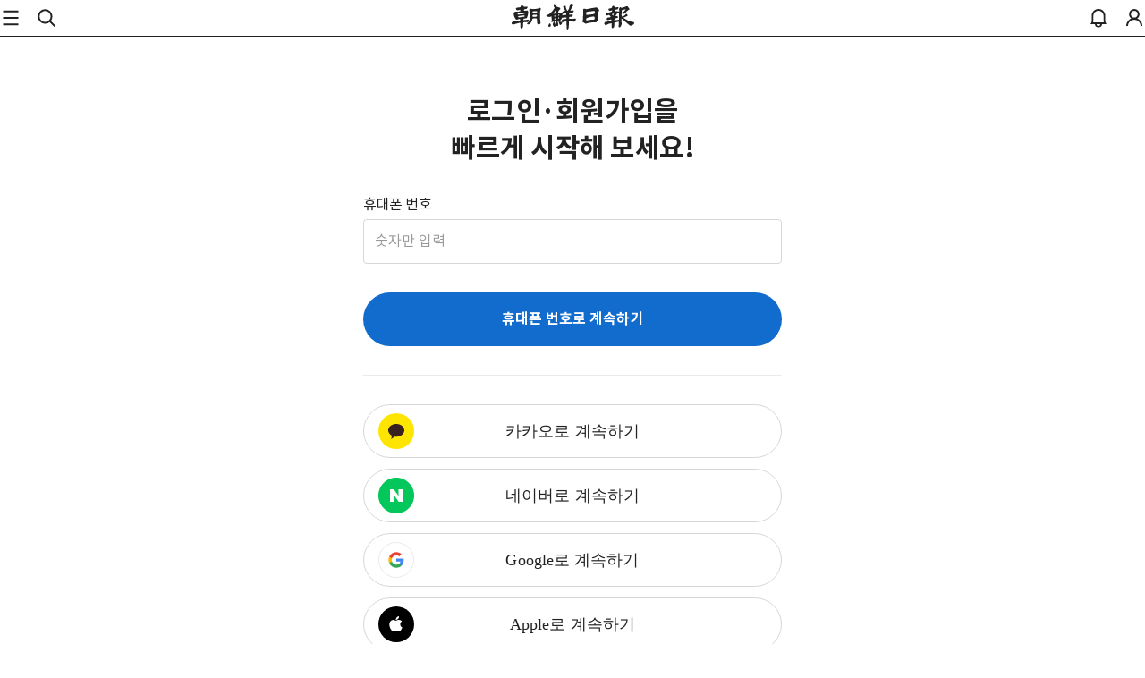

--- FILE ---
content_type: text/css
request_url: https://db.chosun.com/ui/2022/pdf_date_service.css
body_size: 2297
content:
html,body{height:100%;margin:0;padding:0}
body,p,h1,h2,h3,h4,h5,h6,ul,ol,li,dl,dt,dd,table,th,td,form,fieldset,legend,input,textarea,button,select{margin:0;padding:0}
body,input,textarea,select,button,table,label{font-family:Dotum,'�뗭�',Helvetica,AppleSDGothicNeo,sans-serif}
body{background-color:#fff}
img,fieldset,table,tr,td,iframe {border:0}
li{list-style:none}
a{text-decoration:none}
a:hover,a:active,a:focus{text-decoration:none}

table {border-collapse: collapse;}
tr.bar{background:url('//db.chosun.com/ui/2022/pdf_banner.png')no-repeat;border:0;}
td {border-style : hidden!important;}

#datearea1 {background:url('//db.chosun.com/ui/2022/pdf_banner.png')no-repeat;border: solid 0px red;border-bottom: solid 6px #d7d7d7;}
#datearea {background:url('//db.chosun.com/ui/2022/pdf_banner.png')no-repeat;border: solid 0px red;border-bottom: solid 6px #d7d7d7;}
@media (max-width:970px) {
	#datearea {position:relative;background:url('//db.chosun.com/ui/2022/pdf_banner.png')no-repeat;border:solid 0px red;border-bottom:solid 6px #d7d7d7;height:auto;min-height:100px;overflow:auto;min-width:710px;}
	.today_date .month_calendar{position:relative; color:#e80b0b; top:45px;}
}

.listtit {width:100%;padding:3px 0 3px 0;margin: 0 auto 0}
.listtit h2 {position:relative;font-weight:normal;line-height:0;border: solid 0px blue;font-color:#fff;}
.listtit h2 span {position:absolute;color:#555;top:0px;bottom:5px;right:0;font-weight:normal}
.listtit h2 strong {color:#fff;}

.titlelogo {position:absolute;width:120px;top:75px;left:0px;margin:4px;border: solid 0px yellow;}
.titlelogo img.chosun {position:absolute;top:0px;left:0;width:200px;height:20px;font-size:0;background:url('//image.chosun.com/gnb2020/assets/images/chosunW.png')no-repeat;cursor:pointer;}

.coverarea {position:absolute;width:25%;top:70px;left:50px;margin:0;border: solid 0px yellow;}
.coverarea input {float:left;position:relative;display:block;padding:0;-webkit-appearance:none;-moz-appearance:none;appearance:none;border-radius:0;}
.coverarea input.inp {width:100%;height:30px;padding:0 0 0 0;border:0px solid #ea2a2a;background-color:#323639;box-shadow:inset 0 rgba(0,0,0,.05);color:#555;font-size:13px;}
.coverarea input::-ms-expand{display:none;}

.box-left  {position:absolute;top:45%;left:0;width:80px;height:100px;font-size:0;background:url('//db.chosun.com/ui/2022/apage_pre.png')no-repeat;cursor:pointer;}
.box-right {position:absolute;top:45%;right:0;width:80px;height:100px;font-size:0;background:url('//db.chosun.com/ui/2022/apage_next.png')no-repeat;cursor:pointer;}

.titlearea {position:absolute;width:25%;top:70px;left:50px;margin:0;border: solid 1px yellow;}
.titlearea span {float:left;position:relative;display:block;padding:0;-webkit-appearance:none;-moz-appearance:none;appearance:none;border-radius:0;}
.titlearea span.left {width:100%;height:30px;padding:0 0 0 0;border:0px solid #ea2a2a;background-color:#323639;box-shadow:inset 0 rgba(0,0,0,.05);color:#555;font-size:13px;}

.helparea {width:80px;margin:4px 0 0 0;border: solid 0px reds;}
.helparea a {float:left;position:absolute;display:block;padding:0;-webkit-appearance:none;-moz-appearance:none;appearance:none;border-radius:0;}
.helparea a.tit {width:60px;height:13px;padding:12px 0 0 0;border:0px solid #cbff00;background-color:rgba(0,0,0,.05);box-shadow:inset 0 rgba(0,0,0,.05);color:#f8f8f8;font-size:13px;}
.helparea a:hover {color:#f8f8f8;font-size:15px;text-decoration:none;}

.rdoarea {position:absolute;width:25%;top:70px;left:180px;margin:9px 0 0 0;border:solid 0px #ea2a2a;min-width:190px;}
.rdoarea label {color:#f8f8f8;font-size:15px;text-decoration:none;}


.selarea {margin:4px 330px 0 0;border: solid 0px red;}
.selarea select {float:left;position:absolute;display:block;padding:0;-webkit-appearance:none;-moz-appearance:none;appearance:none;border-radius:0;background: url('//db.chosun.com/people/2019/img/sele_arrow.png') no-repeat 90% 50%;}
.selarea select.sel {width:130px;height:24px;padding:0 0 0 10px;border:1px solid #7988da;background-color:#184690775x-shadow:inset 0 rgba(0,0,0,.05);color:#d7d7d7;size:13px;}
.selarea select option {background:#133a7c;color:#fff;padding:5px 0 5px 0;}
.selarea select::-ms-expand{display:none;}

.selarea_m {padding:17px 0 15px 0;text-align:center;border: solid 0px red;}
.selarea_m p {float:left;width:110px;color:#777;font-size:15px;height:32px;line-height:32px;text-align:center}
.selarea_m p b {color:#111}

.pretitle  {position:relative;margin:5px 83% 0 0;padding:2px 0 2px 0;width:200px;height:20px;border: solid 1px yellow;}
.nexttitle {position:relative;margin:5px 2% 0 0;padding:2px 0 2px 0;width:100px;height:20px;border: solid 1px green;}

.pagebtn {width:200px;padding:0;}
.pagebtn span.arrow_prev {position:absolute;top:0px;left:0;width:26px;height:32px;font-size:0;background:url('//db.chosun.com/ui/2022//btn_prev.png')no-repeat;cursor:pointer;}
.pagebtn span.arrow_next {position:absolute;top:0px;right:0;width:26px;height:32px;font-size:0;background:url('//db.chosun.com/ui/2022//btn_next.png')no-repeat;cursor:pointer;}
.pagebtn p {float:left;width:110px;color:#777;font-size:15px;height:32px;line-height:32px;text-align:center}
.pagebtn p b {color:#111}

/* calendar */
.today_date {padding:17px 0 15px 0;text-align:center;border: solid 0px white;}
.today_date a.btn_prev{display:inline-block;width:11px;height:20px;background:url(//image.chosun.com/main/201803//btn_prev.png) no-repeat 0 0;}
.today_date a.btn_next{display:inline-block;width:11px;height:20px;background:url(//image.chosun.com/main/201803//btn_next.png) no-repeat 0 0;}
.today_date a.btn_calendar{display:inline-block; width:16px; height:15px; background: url(//image.chosun.com/main/201803//ic_btn_calendar.png) no-repeat 0 0;margin:0 0 3px 11px}
.today_date a.btn_calendar:hover{background: url(//image.chosun.com/main/201803//ic_btn_calendar_over.png) no-repeat 0 0;}
.today_date .month_calendar{position:relative; display:inline-block; color:#000; padding:0 9px 0 20px;}
.today_date .month_calendar strong{font-size:20px;}
.date_picker_calendar {left:44px;top:36px}
.today_date a.btn_prev.lock, .today_date a.btn_next.lock, .today_date a.btn_calendar.lock{opacity: 0.3; cursor:default;}
.today_date a.btn_calendar.lock:hover {background: url(//image.chosun.com/main/201803//ic_btn_calendar.png) no-repeat 0 0;}
.today_date cite {color:#444;font-size:15px;letter-spacing:-1px;text-decoration:none;font-style:normal}
.btn_today {display:inline-block;height:24px;padding:0 8px;border:solid 1px #d7d7d7;font-size:12px;line-height:22px;color:#777;vertical-align:7px;margin:0 10px;text-decoration:none}
.btn_today:hover{background:#f3f3f3;text-decoration:none;}

/* date picker calendar */
.list_date_box {position:relative;display:inline-block;margin:0}
.pick_month {margin-bottom:25px;text-align:center}
.pick_month a {position:relative;display:inline-block;width:70px;height:20px;margin:0 8px;font-size:0;vertical-align:top}
.pick_month a:after {content: ' '; position: absolute;display:block;top:0;left:0;right:0;bottom:0;width:14px;height:14px;margin:auto;background: url('//image.chosun.com/main/201803/icon_article.png') no-repeat; }
.pick_month a.pick_month_prev:after {background-position:-250px -50px}
.pick_month a.pic_month_next:after {background-position:-275px -50px}
.pick_month span.pick_month_current {font-size:16px;margin:20px 82px;font-weight:bold;color:#000}

.pick_btn {padding:10px 0;border-top:solid 1px #eaeaea;font-size:0;text-align:center}
.pick_btn a {display:inline-block;height:20px;padding:0 12px;border:solid 1px #d7d7d7;font-size:12px;line-height:18px;color:#777;text-decoration:none}
.pick_btn a:hover {background:#f3f3f3}
.pick_btn a + a {margin-left:10px}

.date_picker_calendar {position:absolute;left:0;top:25px;width:220px;padding:15px 0;box-sizing:border-box;background:#fff;border:solid 1px #d7d7d7;visibility:hidden;opacity:0;transform:translateY(-10px);transition:ease all 0.3s}
.date_picker_calendar.vis {visibility:visible;opacity:1;transform:translateY(0px);z-index:99}
.date_picker_calendar table {margin:0 auto;font-weight:bold}
.date_picker_calendar table tr th {padding-bottom:10px;font-size: 11px;color:#000;text-align:center}
.date_picker_calendar table tr td {padding:0 2px;font-size:13px;color:#000;text-align:center}
.date_picker_calendar table tr th:first-child,
.date_picker_calendar table tr td:first-child a,
.date_picker_calendar table tr th:last-child,
.date_picker_calendar table tr td:last-child a {color:#999}
.date_picker_calendar table tr td a {display:block;padding:5px 4px;color:#222}
.date_picker_calendar table tr td a.today {background:#7988da;border-radius:100%;text-decoration:none;color:#fff}
.date_picker_calendar table tr td a:hover {background:#f3f3f3;border-radius:100%;text-decoration:none;color:#000}


.paging {clear:both;width:100%;padding:30px 0;text-align:center}
.paging a {display:inline-block;font-size:13px;padding:5px 2px;color:#777;width:22px;border:solid 1px #f8f8f8;text-align:center;}
.paging a:hover {color:#111;text-decoration:none;border:solid 1px #222}
.paging a.selected {color:#222;font-size:14px;font-weight:bold;text-decoration:none;}
.paging a.prev,
.paging a.next {width:16px;height:14px;margin:4px 7px 0 7px;border:solid 1px #d0d0d0;background: url('//image.chosun.com/main/201803/icon_article.png') no-repeat -248px -45px;font-size:0;vertical-align:top}
.paging a.next {background-position:-272px -45px}


.gallerybox {position:relative;width:100%;margin-top:50px;background:#fff;overflow:hidden}
.gallerybox span.arrow_prev {position:absolute;top:300px;left:10px}
.gallerybox span.arrow_next {position:absolute;top:300px;right:10px}
.gallerybox p {width:100%;text-align:center}


	

--- FILE ---
content_type: image/svg+xml
request_url: https://image.chosun.com/arc/img/btn_naver.svg
body_size: 229
content:
<svg width="40" height="40" viewBox="0 0 40 40" fill="none" xmlns="http://www.w3.org/2000/svg">
<path d="M40 20C40 31.0457 31.0457 40 20 40C8.9543 40 0 31.0457 0 20C0 8.9543 8.9543 0 20 0C31.0457 0 40 8.9543 40 20Z" fill="#03C75A"/>
<path d="M22.4545 20.4606L17.2727 13H13V27H17.5455V19.5394L22.7273 27H27V13H22.4545V20.4606Z" fill="white"/>
</svg>


--- FILE ---
content_type: application/javascript
request_url: https://archive.chosun.com/com/js/arcLogin_log.js?v=1762074644219
body_size: 1729
content:
	function getCookieVal (offset) {
		var endstr = document.cookie.indexOf (";", offset);

		if (endstr == -1)
		endstr = document.cookie.length;
		
		return unescape(document.cookie.substring(offset, endstr));
	}

	function GetCookie (name) {
		var arg = name + "=";
		var alen = arg.length;
		var clen = document.cookie.length;
		var i = 0;
		while (i < clen) {	//while open
			var j = i + alen;
			if (document.cookie.substring(i, j) == arg)
				return getCookieVal (j);
			i = document.cookie.indexOf(" ", i) + 1;
			if (i == 0)
				break;
		}	//while close
		return null;
	}

	function GetAuthCookie(name) {
		var cookies = document.cookie;
		var value  = "";

		if(cookies.indexOf(name) != -1) {
			var start = cookies.indexOf(name) + name.length + 1;
			var end   = cookies.indexOf(";",start);

			if(end == -1) end = cookies.length;

			value = cookies.substring(start,end);
			value = unescape(value);
		}

		return value;
	}

	function toJavaScriptString(otherString){
		var result = otherString.replace(/\\/gi,' ').replace("\"{",'{').replace("}\"",'}').replace(/\s/gi,"");

		return result;
	}

	function today_Date(){
		var date = new Date();
		var year = date.getFullYear().toString();
		var month = ("0"+(date.getMonth()+1)).slice(-2);
		var day = ("0"+(date.getDate())).slice(-2);
		var hour = ("0"+(date.getHours())).slice(-2);
		var minute = ("0"+(date.getMinutes())).slice(-2);
		var second = ("0"+(date.getSeconds())).slice(-2);

		var returnDate = year + month + day + hour + minute + second;

		return returnDate;
	}

	function timeStamp(str){
		if( str.toString().length == 10 ){
			str = str*1000;
		}

		var date = new Date(str);
		var year = date.getFullYear().toString();
		var month = ("0"+(date.getMonth()+1)).slice(-2);
		var day = ("0"+(date.getDate())).slice(-2);
		var hour = ("0"+(date.getHours())).slice(-2);
		var minute = ("0"+(date.getMinutes())).slice(-2);
		var second = ("0"+(date.getSeconds())).slice(-2);

		var returnDate = year + month + day + hour + minute + second;

		return returnDate;
	}

	  function chkMobile() {
		var UserAgent = navigator.userAgent;
		if (UserAgent.match(
			/iPhone|iPod|Android|Windows CE|BlackBerry|Symbian|Windows Phone|webOS|Opera Mini|Opera Mobi|POLARIS|IEMobile|lgtelecom|nokia|SonyEricsson/i
		  ) != null || UserAgent.match(/LG|SAMSUNG|Samsung/) != null) {
		  return true;
		}else {
		  return false;
		}
	  }

let loginFrameRefreshFlag = true;

function UpdateCookieValue(name, newValue) {
  var cookies = document.cookie.split('; ');
  var updatedCookieString = '';

  for (var i = 0; i < cookies.length; i++) {
    var cookieParts = cookies[i].split('=');
    var cookieName = cookieParts[0];
    var cookieValue = cookieParts[1];
   
    if (cookieName === name) {
 var currentDate = new Date();

 var futureDate = new Date(currentDate.getTime() + (400 * 24 * 60 * 60 * 1000));

 var gmtDate = futureDate.toGMTString();

      cookieValue = newValue;
   
 updatedCookieString = (cookieName + '=' + cookieValue + '; Domain=.chosun.com; Path=/; expires=' + gmtDate);
  break;
    }
  }
  document.cookie = updatedCookieString;
}

function updateAccessTokenInCookie(cookieValue, newAccessToken) {
    const decodedCookie = decodeURIComponent(cookieValue);
    const cookieData = JSON.parse(decodedCookie);

    cookieData.accessToken = newAccessToken;

    const updatedCookieValue = encodeURIComponent(JSON.stringify(cookieData));

    return "%22" + updatedCookieValue.replaceAll("%22", "%5C%22") + "%22";
}

function loginFrame() {
  var returl = document.location;
  if (returl == null || returl == ""){
    returl = M_SITE;
  }

  returl = escape(returl);
  var login_url = "https://www.chosun.com/subscribe/signin/";

  var arc_token_chk = GetAuthCookie('arc_token'); 
  var arc_login_N = GetAuthCookie('ArcId.USER_INFO.session'); 
  var arc_login_Y = GetCookie('ArcId.USER_INFO'); 
  var arc_token_chk = GetAuthCookie('arc_token'); 
  var accessToken = "";
  var decode_accessToken = "";
  var refreshToken = "";
  var decode_refreshToken = "";

  if( arc_login_Y != null && arc_login_Y != "" ){
    arc_login_Y = toJavaScriptString(arc_login_Y);

    var JObject = JSON.parse(arc_login_Y);

    accessToken = JObject["accessToken"];
    decode_accessToken = accessToken.split(".");
    decode_accessToken = decodeURIComponent(escape(atob(decode_accessToken[1]))); // base64 디코딩(한글깨짐 방지)

    refreshToken = JObject["refreshToken"];
    decode_refreshToken = refreshToken.split(".");
    decode_refreshToken = decodeURIComponent(escape(atob(decode_refreshToken[1]))); // base64 디코딩(한글깨짐 방지)

    const accessTokenObj = JSON.parse(decode_accessToken);
	const refreshTokenObj = JSON.parse(decode_refreshToken);

    var today = today_Date();
	
    if(today < timeStamp(accessTokenObj.exp)) {
		if (loginFrameRefreshFlag && (today < timeStamp(refreshTokenObj.exp))) {
		  if(refreshToken != "" && arc_token_chk == ""){
			var relogin_url = "https://membership.chosun.com/genics/login_proc_arc.jsp?strToken1="+accessToken+"&strToken2="+refreshToken+"&arcUrl="+window.location.href;
			location.href = relogin_url;
		  }
		} 
	}
  }  else if( arc_login_N != null && arc_login_N != ""){ 
       arc_login_N = toJavaScriptString(arc_login_N);
       var JObject = JSON.parse(arc_login_N);
       var accessToken = JObject["accessToken"]; 
       var decode_accessToken = accessToken.split("."); 
       var decode_accessToken = decodeURIComponent(escape(atob(decode_accessToken[1]))); // base64 디코딩 한글깨짐 방지
       var disp = JSON.parse(decode_accessToken);
  }else {      
  }
}
loginFrame();

--- FILE ---
content_type: image/svg+xml
request_url: https://image.chosun.com/arc/img/btn_google.svg
body_size: 485
content:
<svg width="40" height="40" viewBox="0 0 40 40" fill="none" xmlns="http://www.w3.org/2000/svg">
<circle cx="20" cy="20" r="19.5" fill="white" stroke="#EAEAEA"/>
<path d="M28.36 20.198C28.36 19.5805 28.3046 18.9867 28.2017 18.4167H20V21.7892H24.6867C24.4808 22.8738 23.8633 23.7922 22.9371 24.4097V26.6026H25.7633C27.41 25.0826 28.36 22.8501 28.36 20.198Z" fill="#4285F4"/>
<path d="M20 28.7084C22.3512 28.7084 24.3225 27.9326 25.7633 26.6026L22.9371 24.4097C22.1612 24.9322 21.1717 25.2488 20 25.2488C17.7358 25.2488 15.8121 23.7209 15.1233 21.6626H12.2258V23.9109C13.6587 26.753 16.5958 28.7084 20 28.7084Z" fill="#34A853"/>
<path d="M15.1234 21.6547C14.9492 21.1322 14.8463 20.578 14.8463 20.0001C14.8463 19.4222 14.9492 18.868 15.1234 18.3455V16.0972H12.2259C11.6321 17.2688 11.2917 18.5909 11.2917 20.0001C11.2917 21.4093 11.6321 22.7313 12.2259 23.903L14.4821 22.1455L15.1234 21.6547Z" fill="#FBBC05"/>
<path d="M20 14.7592C21.2825 14.7592 22.4225 15.2026 23.3329 16.0576L25.8267 13.5638C24.3146 12.1547 22.3512 11.2917 20 11.2917C16.5958 11.2917 13.6587 13.2472 12.2258 16.0972L15.1233 18.3455C15.8121 16.2872 17.7358 14.7592 20 14.7592Z" fill="#EA4335"/>
</svg>


--- FILE ---
content_type: image/svg+xml
request_url: https://image.chosun.com/arc/img/btn_apple.svg
body_size: 810
content:
<svg width="40" height="40" viewBox="0 0 40 40" fill="none" xmlns="http://www.w3.org/2000/svg">
<circle cx="20" cy="20" r="20" fill="black"/>
<g clip-path="url(#clip0_1139_16238)">
<path d="M26.4222 24.2482C26.1628 24.8421 25.8556 25.3888 25.4998 25.8914C25.0149 26.5767 24.6178 27.051 24.3118 27.3144C23.8373 27.7467 23.3291 27.9681 22.7848 27.9807C22.394 27.9807 21.9229 27.8705 21.3743 27.647C20.824 27.4246 20.3182 27.3144 19.8558 27.3144C19.3708 27.3144 18.8507 27.4246 18.2943 27.647C17.7371 27.8705 17.2883 27.987 16.9451 27.9986C16.4231 28.0206 15.9029 27.7929 15.3836 27.3144C15.0521 27.0279 14.6376 26.5368 14.1409 25.8411C13.6081 25.0981 13.17 24.2366 12.8268 23.2544C12.4593 22.1936 12.275 21.1663 12.275 20.1717C12.275 19.0324 12.5234 18.0498 13.021 17.2263C13.4121 16.5649 13.9323 16.0432 14.5835 15.6602C15.2346 15.2772 15.9381 15.082 16.6958 15.0695C17.1104 15.0695 17.654 15.1966 18.3296 15.4463C19.0033 15.6969 19.4359 15.824 19.6255 15.824C19.7673 15.824 20.2479 15.6754 21.0625 15.3792C21.8329 15.1044 22.483 14.9907 23.0156 15.0355C24.4589 15.1509 25.5433 15.7147 26.2644 16.7305C24.9736 17.5056 24.3351 18.5911 24.3477 19.9837C24.3594 21.0684 24.7565 21.971 25.5369 22.6878C25.8906 23.0204 26.2856 23.2775 26.725 23.4601C26.6297 23.734 26.5291 23.9963 26.4222 24.2482ZM23.112 11.3401C23.112 12.1903 22.7985 12.9841 22.1738 13.7189C21.4198 14.5923 20.5079 15.0971 19.519 15.0174C19.5064 14.9154 19.4991 14.8081 19.4991 14.6953C19.4991 13.8791 19.8576 13.0056 20.4944 12.2914C20.8123 11.9298 21.2165 11.6292 21.7068 11.3893C22.1961 11.153 22.6588 11.0224 23.094 11C23.1067 11.1137 23.112 11.2273 23.112 11.3401Z" fill="white"/>
</g>
<defs>
<clipPath id="clip0_1139_16238">
<rect width="17" height="17" fill="white" transform="translate(11 11)"/>
</clipPath>
</defs>
</svg>


--- FILE ---
content_type: application/javascript
request_url: https://archive.chosun.com/com/js/common.js
body_size: 2729
content:
function initLogout(returl) {
	if (CheckLoginInfo_com()) {
		self.location.href="https://membership.chosun.com/login/logout.jsp?returl="+returl;
	}
}
function initProc() {
	if (!CheckLoginInfo_com()) {
		self.location.href="https://www.chosun.com/subscribe/signin/";
	}
	initDel();
}
function initDel() {
	setCookieDel('ArcId.USER_PROFILE','.chosun.com');
	setCookieDel('ArcId.USER_PROFILE.session','.chosun.com');
}
function setCookieDel(name, domain) {
	//alert("del name : " + name);
    document.cookie=name+'=;domain='+domain+';path=/;max-age=-1;';
}
function goTarget_pss_s(url, target, menu, fGoBack)
{
  var isLoggedUser = CheckLoginInfo_com();
  if ( isLoggedUser ) {
    if ( target.length == 0 ) self.open(url, "_self");
    else self.open(url, target);
  } else {
    self.location.href="https://www.chosun.com/subscribe/signin/";
  }
}
function goTarget_pss(url, target, menu, fGoBack)
{
  var isLoggedUser = CheckLoginInfo_com();
  var login_url;
  var tmp_url=url;
  if ( isLoggedUser ) {
    if ( target.length == 0 ) self.open(url, "_self");
    else self.open(url, target);
  }
  else
  {
    login_url  = "http://membership.chosun.com/login/protect_sso/sso_user_info.jsp?";
    //alert(tmp_url.substring(0,10));
    if(tmp_url.substring(0,10)=="http://cdb") {
         login_url += "returl=" + UrlEncode(url);
    } else {
         login_url += "returl=http://cdb.chosun.com" + UrlEncode(url);
    }
    //alert(login_url);
    //if ( fGoBack ) {
    //     history.back();
    //}
    //opener.location.reload();
    self.location.href=login_url;
  }
}
function goTarget_pss2(url, target, menu, fGoBack)
{
  var isLoggedUser = CheckLoginInfo_com();
  var login_url;
  var tmp_url=url;
  if ( isLoggedUser ) {
    if ( target.length == 0 ) self.open(url, "_self");
    else self.open(url, target);
  }
  else
  {
    login_url  = "http://morningplus.chosun.com/protect/sso_user_info.jsp?"
    //alert(tmp_url.substring(0,9));
    if(tmp_url.substring(0,9)=="http://cdb") {
         login_url += "returl=" + UrlEncode(url);
    } else {
         login_url += "returl=http://cdb.chosun.com" + UrlEncode(url);
    }
    //alert(login_url);
    //if ( fGoBack ) {
    //     history.back();
    //}
    self.open(login_url, "_top");
   // self.location.href=login_url;
  }
}

/** CRM 占쏙옙占쏙옙 占쏙옙占� ******************************************/

function CheckLoginInfo_com()
{
  var loginUrl ;
  var retVal = false ;
  if ( GetCookie("SMSESSION") != null ) {
       if ( GetCookie("SMSESSION") != "LOGGEDOFF" ) {
         //占싸깍옙占쏙옙 占실억옙占쏙옙占쏙옙(SSO 占쏙옙占� 타占쏙옙占쏙옙트 占쏙옙占쏙옙)
         //占쏙옙占쏙옙 占쏙옙키占쏙옙 占쏙옙占신놂옙(타占쏙옙占쏙옙트占쏙옙占쏙옙占쏙옙 占싸깍옙占쏙옙), 占쏙옙占쏙옙 占쏙옙키占쏙옙占쏙옙 틀占쏙옙占쏙옙(占쌕몌옙 占쏙옙占쏙옙米占� 占쏙옙 占싸깍옙占싸쏙옙)
         //占쏙옙占쏙옙 占쏙옙占쏙옙占쏙옙占� 占쏙옙占쏙옙 占쏙옙호占쏙옙 占쌘울옙占쏙옙占쏙옙 占싱듸옙占쏙옙킴
         if ( GetCookie("cs_id") == null || (GetCookie("cs_id") != GetCookie("SM_USER")) || GetCookie("cs_grd") == "YES" ) {
              loginUrl  = "http://membership.chosun.com/login/protect_sso/sso_user_info.jsp?returl=http://cdb.chosun.com/rcho/"
              self.open(loginUrl, "_self");
          } else { //DB占쏙옙占쏙옙 占쏙옙占쏙옙트占쏙옙 占싸깍옙占쏙옙 占실억옙占쏙옙
              retVal = true;
          }
        } else {
           //LogedOff占쏙옙 占쏙옙占�(타 占쏙옙占쏙옙트占쏙옙占쏙옙 占싸그아울옙 占쏙옙占쏙옙占쏙옙)
           if ( GetCookie("cs_id") != null ) { //占쏙옙占쏙옙 占싸깍옙占쏙옙 占쏙옙占쏙옙占쏙옙 占쏙옙占쏙옙 占쌍댐옙 占쏙옙占�(占쏙옙占쏙옙 占쏙옙占쏙옙 占쏙옙占쏙옙占쏙옙킴)
                self.open("http://membership.chosun.com/login/logout.jsp?act=del", "_self");
           }
        }
  } else {
       //"SMSESSION"占쏙옙 占쏙옙占신놂옙 "LOGEDOFF"占쏙옙 占쏙옙占�(타占쏙옙占쏙옙트占쏙옙占쏙옙 占싸그아울옙) 占쏙옙占쏙옙 占쏙옙占쏙옙占쏙옙 占쏙옙占쏙옙占쏙옙 占쏙옙占쏙옙 占쏙옙占쏙옙 占쏙옙占쏙옙 占쏙옙킴
        if ( GetCookie("cs_id") != null ) {
             self.open("http://membership.chosun.com/login/logout.jsp?act=del", "_self");
        }
  }
  return retVal;
}


function goTarget_crms(url, targets, fGoBack) {
	var isLoggedUser = false;/*CheckLoginInfo_crm()*/;
	var login_url;
	var tmp_url=url;
	
//	if ( isLoggedUser ) {
//		if ( targets.length == 0 ) self.open(url, "_self");
//		else self.open(url, targets);
//	} else {
		login_url  = "http://membership.chosun.com/login/protect_sso/sso_user_info.jsp?";
		login_url += "returl=http://db1.chosun.com" + url;
//	}

	document.location.href="http://membership.chosun.com/login/protect_sso/sso_user_info.jsp?returl=http://db1.chosun.com" + url;
}

function goTarget_crm(url, target, menu, fGoBack)
{
  var isLoggedUser = CheckLoginInfo_crm();
  var login_url;
  var tmp_url=url;
  if ( isLoggedUser ) {
    if ( target.length == 0 ) self.open(url, "_self");
    else self.open(url, target);
  }
  else
  {
    login_url  = "http://membership.chosun.com/login/protect_sso/sso_user_info.jsp?"

//alert(tmp_url.substring(0,9));

    if(tmp_url.substring(0,9)=="http://db") {
         login_url += "returl=" + UrlEncode(url);
    } else {
         login_url += "returl=http://db1.chosun.com" + UrlEncode(url);
    }
    login_url += "&popup=1"; //popup=1 or popup=2

//alert(login_url);

    if ( fGoBack ) {
         history.back();
    }
    //self.open(login_url, "_self");
    CreateLoginWin_crm(login_url); // for popup
  }
}

function goTarget1(url, target, menu, fGoBack)
{
  var isLoggedUser = CheckLoginInfo_crm();
  var login_url;
  var tmp_url=url;
  if ( isLoggedUser ) {
    if ( target.length == 0 ) self.open(url, "_self");
    else self.open(url, target);
  }
  else
  {
    login_url  = "http://membership.chosun.com/login/protect_sso/sso_user_info.jsp?"
    //alert(tmp_url.substring(0,9));
    if(tmp_url.substring(0,9)=="http://db") {
         login_url += "returl=" + UrlEncode(url);
    } else {
         login_url += "returl=http://db1.chosun.com" + UrlEncode(url);
    }
    //alert(login_url);
    //if ( fGoBack ) {
    //     history.back();
    //}
    //opener.location.reload();
    self.location.href=login_url;
  }
}

function goTarget_reader(url, target, menu, fGoBack)
{
  var isLoggedUser = CheckLoginInfo_crm();
  var login_url;
  var tmp_url=url;
  if ( isLoggedUser ) {
    if ( target.length == 0 ) self.open(url, "_self");
    else self.open(url, target);
  }
  else
  {
    login_url  = "http://morningplus.chosun.com/protect/sso_user_info.jsp??"

//alert(tmp_url.substring(0,9));

    if(tmp_url.substring(0,7)=="http://") {
       login_url += "returl=" + UrlEncode(url);
    } else {
       login_url += "returl=http://db1.chosun.com" + UrlEncode(url);
    }
    //login_url += "&popup=1"; //popup=1 or popup=2

//alert(login_url);

    if ( fGoBack ) {
         self.open("http://db1.chosun.com/information/notice_login.html", "_self");
         //history.back();
    }
    self.open(login_url, "_top");
    //CreateLoginWin_crm(login_url); // for popup
  }
}
function CreateLoginWin_crm(url)
{
  UserLogin =  window.open("",'Login','width=620,height=600,scrollbars=auto,resizable=1,status=0');

  if ( UserLogin != null) {
     if (UserLogin.opener == null) UserLogin.opener = self;
     UserLogin.location.href = url;
  }
  UserLogin.focus();
}
/*** CRM 占쏙옙占쏙옙 占쏙옙占� *****************************************/
var hidb_domain = ".chosun.com";
function getCookieVal (offset) {
  var endstr = document.cookie.indexOf (";", offset);
  if (endstr == -1)
    endstr = document.cookie.length;
  return UrlDecode(document.cookie.substring(offset, endstr));
}
function GetCookie (name) {

  var arg = name + "=";
  var alen = arg.length;
  var clen = document.cookie.length;

  var i = 0;
  while (i < clen) {
    var j = i + alen;
    if (document.cookie.substring(i, j) == arg)
      return getCookieVal (j);
    i = document.cookie.indexOf(" ", i) + 1;
    if (i == 0) break;
  }
  return null;
}
function SetCookie (name, value) {

    var argv = SetCookie.arguments;
    var argc = SetCookie.arguments.length;


    var expires = (argc > 2) ? argv[2] : null;
    var path = (argc > 3) ? argv[3] : null;
    var domain = (argc > 4) ? argv[4] : null;
    var secure = (argc > 5) ? argv[5] : false;

    document.cookie = name + "=" + UrlEncode(value) +
    ((expires == null) ? "" : ("; expires=" + expires.toGMTString())) +
    ((path == null) ? "" : ("; path=" + path)) +
    ((domain == null) ? "" : ("; domain=" + domain)) +
    ((secure == true) ? "; secure" : "");
}
function bName() {
  // return 1 for Internet Explorer
  if (navigator.appName == "Microsoft Internet Explorer")
    return 1;

  // return 2 for Navigator
  if (navigator.appName == "Netscape")
    return 2;

  // return 0 for other browsers
  return 0;
}
function UrlEncode(sStr)
{
  var iBrowser = bName();
  var sRetStr;

  sRetStr = escape(sStr);
  return sRetStr;
}
function UrlDecode(sStr)
{
  var iBrowser = bName();
  var sRetStr;

  sRetStr = unescape(sStr);
  return sRetStr;
}
// CRM
function CreateUserChkWin(url, fGoBack)
{
  var isLoggedUser = CheckLoginInfo_com();
  var login_url;
  if ( isLoggedUser ) {
     UserMenu=window.open('','UserMenu','width=620,height=605, status=0, scrollbars=auto, resizable=0');
     if ( UserMenu != null) {
         if (UserMenu.opener == null) UserMenu.opener = self;
         if ( url.length > 0 ) {
              UserMenu.location.href = url;
         } else {
              UserMenu.location.href = '/user/index.html';
         }
     }
     UserMenu.focus();
  } else {
     alert("占싸깍옙占쏙옙 占쏙옙 占쏙옙占� 占쏙옙占쏙옙占쌌니댐옙.");
  }
}
function UserChkCartView(url, fGoBack)
{
  var isLoggedUser = CheckLoginInfo_com();
  var login_url;
  if ( isLoggedUser ) {
     UserMenu=window.open('','UserMenu','width=780,height=460, status=0, scrollbars=yes, resizable=1');
     if ( UserMenu != null) {
         if (UserMenu.opener == null) UserMenu.opener = self;
         if ( url.length > 0 ) {
              UserMenu.location.href = url;
         } else {
              UserMenu.location.href = '/user/index.html';
         }
     }
     UserMenu.focus();
  } else {
     alert("占싸깍옙占쏙옙 占쏙옙 占쏙옙占� 占쏙옙占쏙옙占쌌니댐옙.");
  }
}
function openPdfWin(url)
{
  var newWin =  window.open(url, 'PDF','scrollbars=auto,resizable=1,status=0');
  if (newWin != null) newWin.focus();
}
function printOpen(url) {
    printWin=window.open(url, 'pbml_win','toolbar=no,location=no,directories=no,status=no,menubar=no,resizable=yes,scrollbars=yes,width=625,height=500');
}
function OpenOrder() {
   //alert("占싫놂옙占싹쇽옙占쏙옙. 占쏙옙占쏙옙占쏙옙占쏙옙청화占쏙옙占쌉니댐옙.");
   //var url = "http://srchdb1.chosun.com/gisa_order/art2040_call.html";
   var url = "/gisa_order/art2040_call.html";
   orderWin = window.open("","orderWin","width=468,height=600,toolbar=no,location=no,directories=no,status=no,menubar=no,scrollbars=yes,resizable=no");
  if ( orderWin != null) {
    if (orderWin.opener == null) window.opener = self;
    orderWin.location.href = url;
  }
  if (orderWin) orderWin.focus();
} 
function OpenMagaOrder() {
   alert("占싫놂옙占싹쇽옙占쏙옙. 占쏙옙占쏙옙占쏙옙占쏙옙占쏙옙청화占쏙옙占쌉니댐옙.");
   //var url = "http://srchdb1.chosun.com/maga_order/maga3598_call.html";
   var url = "/maga_order/maga3598_call.html";
   orderWin = window.open("","orderWin","width=468,height=600,toolbar=no,location=no,directories=no,status=no,menubar=no,scrollbars=yes,resizable=no");
  if ( orderWin != null) {
    if (orderWin.opener == null) window.opener = self;
    orderWin.location.href = url;
  }
  if (orderWin) orderWin.focus();
}
function OpenHistory(url) {
   historyWin = window.open("","historyWin","width=780,height=460,toolbar=no,location=no,directories=no,status=no,menubar=no,scrollbars=yes,resizable=no");
  if ( historyWin != null) {
    if (historyWin.opener == null) window.opener = self;
    historyWin.location.href = url;
  }
  if (historyWin) historyWin.focus();
}
function OpenPhoto(url) {
   photoWin = window.open("","photoWin","width=780,height=550,toolbar=no,location=no,directories=no,status=no,menubar=no,scrollbars=yes,resizable=yes");
  if ( photoWin != null) {
    if (photoWin.opener == null) window.opener = self;
    photoWin.location.href = url;
  }
  if (photoWin) photoWin.focus();
}
function openSlide(url)
{
  var ret_url ="http://cdb.chosun.com";

  //if(url.match(/db2.dbchosun/)) {
  //  ret_url =  url.replace(/db2.dbchosun/,"srchdb2.chosun");
  //} else 
  if(url.match(/cdb.chosun.com/)) {
    ret_url =  url;
  } else {
    ret_url += url
  }
  var newWin=window.open(ret_url,'slide','scrollbars=auto,resizable=1,status=0,width=798,height=702');
  if (newWin != null) newWin.focus();
}
function getPhotoWin(url)
{
  var ret_url ="http://cdb.chosun.com";

  //if(url.match(/db2.dbchosun/)) {
  //  ret_url =  url.replace(/db2.dbchosun/,"db2.chosun");
  //} else {
  //  ret_url += url
  //}
  ret_url += url
  //alert(ret_url);
  parent.opener.location.href = ret_url;
  parent.opener.focus();
  return;
}
// NEW
function getManGoodsWindow(url, back_url)
{
  var isLoggedUser = CheckLoginInfo_com();
  var isHostname = location.hostname;
  var login_url;
  if ( isLoggedUser ) {
         UserMenu=window.open('','UserMenu','width=620,height=530,status=0,left=2,top=2,scrollbars=auto,resizable=0');
     if ( UserMenu != null) {
         if (UserMenu.opener == null) UserMenu.opener = self;
         if ( url.length > 0 ) {
              url += "&man_from="
              url += isHostname.substring(0,2)
              UserMenu.location.href = url;
         } else {
              UserMenu.location.href = '/user/index.html';
         }
     }
     UserMenu.focus();
  } else {
     //alert("占싸깍옙占쏙옙 占쏙옙 占쏙옙占� 占쏙옙占쏙옙占쌌니댐옙.");
     login_url  = "http://membership.chosun.com/login/protect_sso/sso_user_info.jsp?"
     login_url += "returl=http://"
     login_url += isHostname
     login_url += back_url
     //login_url += "&popup=1"; //popup=1 or popup=2
     OpenPhoto(login_url);
  }
}


--- FILE ---
content_type: image/svg+xml
request_url: https://image.chosun.com/arc/img/btn_mail.svg
body_size: 1120
content:
<svg width="40" height="40" viewBox="0 0 40 40" fill="none" xmlns="http://www.w3.org/2000/svg">
<circle cx="20" cy="20" r="20" transform="matrix(-1 0 0 1 40 0)" fill="#3175FF"/>
<g clip-path="url(#clip0_6812_9355)">
<rect x="8" y="12.2354" width="24" height="15.53" rx="2" fill="#C9C9C9"/>
<rect width="24" height="15.53" rx="2" transform="matrix(-1 0 0 1 32 12.2354)" fill="#AAAAAA" style="mix-blend-mode:overlay"/>
<g clip-path="url(#paint0_angular_6812_9355_clip_path)" data-figma-skip-parse="true"><g transform="matrix(2.56815e-10 -0.00476465 -0.00825 -4.44675e-10 20 17)"><foreignObject x="-2469.3" y="-2469.3" width="4938.6" height="4938.6"><div xmlns="http://www.w3.org/1999/xhtml" style="background:conic-gradient(from 90deg,rgba(0, 0, 0, 0) 0deg,rgba(0, 0, 0, 0.4) 182.952deg,rgba(0, 0, 0, 0) 360deg);height:100%;width:100%;opacity:0.2"></div></foreignObject></g></g><rect width="24" height="15.53" rx="2" transform="matrix(-1 0 0 1 32 12.2354)" data-figma-gradient-fill="{&#34;type&#34;:&#34;GRADIENT_ANGULAR&#34;,&#34;stops&#34;:[{&#34;color&#34;:{&#34;r&#34;:0.0,&#34;g&#34;:0.0,&#34;b&#34;:0.0,&#34;a&#34;:0.0},&#34;position&#34;:0.0},{&#34;color&#34;:{&#34;r&#34;:0.0,&#34;g&#34;:0.0,&#34;b&#34;:0.0,&#34;a&#34;:0.40000000596046448},&#34;position&#34;:0.50820052623748779}],&#34;stopsVar&#34;:[{&#34;color&#34;:{&#34;r&#34;:0.0,&#34;g&#34;:0.0,&#34;b&#34;:0.0,&#34;a&#34;:0.0},&#34;position&#34;:0.0},{&#34;color&#34;:{&#34;r&#34;:0.0,&#34;g&#34;:0.0,&#34;b&#34;:0.0,&#34;a&#34;:0.40000000596046448},&#34;position&#34;:0.50820052623748779}],&#34;transform&#34;:{&#34;m00&#34;:5.1362934527787729e-07,&#34;m01&#34;:-16.50,&#34;m02&#34;:28.250,&#34;m10&#34;:-9.5292968750,&#34;m11&#34;:-8.8935058784045395e-07,&#34;m12&#34;:21.76464843750},&#34;opacity&#34;:0.20000000298023224,&#34;blendMode&#34;:&#34;NORMAL&#34;,&#34;visible&#34;:true}"/>
<rect width="12.7181" height="0.599912" transform="matrix(0.707155 0.707059 -0.707155 0.707059 22.6768 18.3481)" fill="url(#paint1_linear_6812_9355)"/>
<rect width="12.7181" height="0.599912" transform="matrix(-0.707155 0.707059 0.707155 0.707059 17.1494 18.3477)" fill="url(#paint2_linear_6812_9355)"/>
<path d="M14.551 19.1252C12.0408 16.6771 8 12.7126 8 12.7126V12.2354H32V12.6529C32 12.6529 27.8345 16.6496 25.2653 19.1252C22.6961 21.6007 21.7143 22.8236 19.9082 22.8236C18.102 22.8236 16.9694 21.5732 14.551 19.1252Z" fill="#B0B0B0"/>
<path d="M8 12.2354L32 12.2354C32 12.2354 27.864 15.9808 25.2751 18.3722C22.6861 20.7636 21.635 22.1177 19.8766 22.1177C18.1183 22.1177 16.9152 20.737 14.4781 18.3722C12.1337 16.0074 8 12.2354 8 12.2354Z" fill="url(#paint3_linear_6812_9355)"/>
</g>
<defs>
<clipPath id="paint0_angular_6812_9355_clip_path"><rect width="24" height="15.53" rx="2" transform="matrix(-1 0 0 1 32 12.2354)"/></clipPath><linearGradient id="paint1_linear_6812_9355" x1="1.76621" y1="0.29996" x2="12.6258" y2="0.29996" gradientUnits="userSpaceOnUse">
<stop stop-color="#B6B6B6"/>
<stop offset="0.324219" stop-color="#AFAFAF"/>
<stop offset="1" stop-color="#8E8E8E"/>
</linearGradient>
<linearGradient id="paint2_linear_6812_9355" x1="1.76621" y1="0.29996" x2="12.6258" y2="0.29996" gradientUnits="userSpaceOnUse">
<stop stop-color="#B6B6B6"/>
<stop offset="0.324219" stop-color="#AFAFAF"/>
<stop offset="1" stop-color="#8E8E8E"/>
</linearGradient>
<linearGradient id="paint3_linear_6812_9355" x1="20" y1="12.2354" x2="20" y2="22.0889" gradientUnits="userSpaceOnUse">
<stop stop-color="#FCFDFF"/>
<stop offset="1" stop-color="#F7F5F8"/>
</linearGradient>
<clipPath id="clip0_6812_9355">
<rect x="8" y="12.2354" width="24" height="15.53" rx="2" fill="white"/>
</clipPath>
</defs>
</svg>


--- FILE ---
content_type: image/svg+xml
request_url: https://image.chosun.com/arc/img/btn_kakao.svg
body_size: 482
content:
<svg width="40" height="40" viewBox="0 0 40 40" fill="none" xmlns="http://www.w3.org/2000/svg">
<circle cx="20" cy="20" r="20" fill="#FEE500"/>
<path d="M19.9935 12C15.015 12 11 15.212 11 19.1113C11 21.6424 12.6702 23.8587 15.1756 25.1242L14.3276 28.2913C14.3116 28.3387 14.3092 28.3897 14.3205 28.4384C14.3319 28.4872 14.3566 28.532 14.3919 28.5675C14.4433 28.6128 14.5096 28.6379 14.5782 28.6381C14.6351 28.6336 14.689 28.611 14.7323 28.5739L18.3812 26.1136C18.9198 26.1878 19.4627 26.2264 20.0065 26.2291C24.9787 26.2291 29 23.0172 29 19.1113C29 15.2055 24.9657 12 19.9935 12Z" fill="#392020"/>
</svg>


--- FILE ---
content_type: application/javascript; charset=utf-8
request_url: https://cdn.evgnet.com/beacon/chosun/chosunilbo/scripts/evergage.min.js
body_size: 70712
content:
if (window.Evergage && window.SalesforceInteractions && window.SalesforceInteractions.mcis) {
    try {
        window.SalesforceInteractions.log.warn("Aborting SDK load since the SalesforceInteractions SDK was already found on this page.");
    } catch(e) {}
} else {
window.evergageBeaconParseTimeStart = (new Date().getTime());
'use strict';var Evergage=function(n){function tc(c,d){var a=Object.keys(c);if(Object.getOwnPropertySymbols){var b=Object.getOwnPropertySymbols(c);d&&(b=b.filter(function(a){return Object.getOwnPropertyDescriptor(c,a).enumerable}));a.push.apply(a,b)}return a}function t(c){for(var d=1;d<arguments.length;d++){var a=null!=arguments[d]?arguments[d]:{};d%2?tc(Object(a),!0).forEach(function(b){L(c,b,a[b])}):Object.getOwnPropertyDescriptors?Object.defineProperties(c,Object.getOwnPropertyDescriptors(a)):
tc(Object(a)).forEach(function(b){Object.defineProperty(c,b,Object.getOwnPropertyDescriptor(a,b))})}return c}function uc(c){a:if("object"==typeof c&&c){var d=c[Symbol.toPrimitive];if(void 0!==d){c=d.call(c,"string");if("object"!=typeof c)break a;throw new TypeError("@@toPrimitive must return a primitive value.");}c=String(c)}return"symbol"==typeof c?c:String(c)}function A(c){"@babel/helpers - typeof";return A="function"==typeof Symbol&&"symbol"==typeof Symbol.iterator?function(c){return typeof c}:
function(c){return c&&"function"==typeof Symbol&&c.constructor===Symbol&&c!==Symbol.prototype?"symbol":typeof c},A(c)}function ha(c,d){if(!(c instanceof d))throw new TypeError("Cannot call a class as a function");}function vc(c,d){for(var a=0;a<d.length;a++){var b=d[a];b.enumerable=b.enumerable||!1;b.configurable=!0;"value"in b&&(b.writable=!0);Object.defineProperty(c,uc(b.key),b)}}function ia(c,d,a){d&&vc(c.prototype,d);a&&vc(c,a);Object.defineProperty(c,"prototype",{writable:!1});return c}function L(c,
d,a){d=uc(d);d in c?Object.defineProperty(c,d,{value:a,enumerable:!0,configurable:!0,writable:!0}):c[d]=a;return c}function Na(c,d){if("function"!==typeof d&&null!==d)throw new TypeError("Super expression must either be null or a function");c.prototype=Object.create(d&&d.prototype,{constructor:{value:c,writable:!0,configurable:!0}});Object.defineProperty(c,"prototype",{writable:!1});d&&mb(c,d)}function R(c){R=Object.setPrototypeOf?Object.getPrototypeOf.bind():function(c){return c.__proto__||Object.getPrototypeOf(c)};
return R(c)}function mb(c,d){mb=Object.setPrototypeOf?Object.setPrototypeOf.bind():function(a,b){a.__proto__=b;return a};return mb(c,d)}function qe(){if("undefined"===typeof Reflect||!Reflect.construct||Reflect.construct.sham)return!1;if("function"===typeof Proxy)return!0;try{return Boolean.prototype.valueOf.call(Reflect.construct(Boolean,[],function(){})),!0}catch(c){return!1}}function xa(c,d){if(null==c)return{};if(null==c)var a={};else{a={};var b=Object.keys(c),e;for(e=0;e<b.length;e++){var f=
b[e];0<=d.indexOf(f)||(a[f]=c[f])}}if(Object.getOwnPropertySymbols)for(e=Object.getOwnPropertySymbols(c),f=0;f<e.length;f++)b=e[f],0<=d.indexOf(b)||Object.prototype.propertyIsEnumerable.call(c,b)&&(a[b]=c[b]);return a}function Oa(c){var d=qe();return function(){var a=R(c);if(d){var b=R(this).constructor;a=Reflect.construct(a,arguments,b)}else a=a.apply(this,arguments);if(!a||"object"!==typeof a&&"function"!==typeof a){if(void 0!==a)throw new TypeError("Derived constructors may only return object or undefined");
if(void 0===this)throw new ReferenceError("this hasn't been initialised - super() hasn't been called");a=this}return a}}function ja(){ja="undefined"!==typeof Reflect&&Reflect.get?Reflect.get.bind():function(c,d,a){var b;for(b=c;!Object.prototype.hasOwnProperty.call(b,d)&&(b=R(b),null!==b););if(b)return b=Object.getOwnPropertyDescriptor(b,d),b.get?b.get.call(3>arguments.length?c:a):b.value};return ja.apply(this,arguments)}function ya(c,d){var a=Array.isArray(c)?c:void 0;if(!a)a:{var b=null==c?null:
"undefined"!=typeof Symbol&&c[Symbol.iterator]||c["@@iterator"];if(null!=b){var e,f,g,h=[],l=!0,E=!1;try{if(f=(b=b.call(c)).next,0===d){if(Object(b)!==b){a=void 0;break a}l=!1}else for(;!(l=(e=f.call(b)).done)&&(h.push(e.value),h.length!==d);l=!0);}catch(qa){E=!0;var k=qa}finally{try{if(!l&&null!=b.return&&(g=b.return(),Object(g)!==g)){a=void 0;break a}}finally{if(E)throw k;}}a=h}else a=void 0}if(!(c=a||wc(c,d)))throw new TypeError("Invalid attempt to destructure non-iterable instance.\nIn order to be iterable, non-array objects must have a [Symbol.iterator]() method.");
return c}function nb(c){var d=Array.isArray(c)?ob(c):void 0;d||(d="undefined"!==typeof Symbol&&null!=c[Symbol.iterator]||null!=c["@@iterator"]?Array.from(c):void 0);if(!(c=d||wc(c)))throw new TypeError("Invalid attempt to spread non-iterable instance.\nIn order to be iterable, non-array objects must have a [Symbol.iterator]() method.");return c}function wc(c,d){if(c){if("string"===typeof c)return ob(c,d);var a=Object.prototype.toString.call(c).slice(8,-1);"Object"===a&&c.constructor&&(a=c.constructor.name);
if("Map"===a||"Set"===a)return Array.from(c);if("Arguments"===a||/^(?:Ui|I)nt(?:8|16|32)(?:Clamped)?Array$/.test(a))return ob(c,d)}}function ob(c,d){if(null==d||d>c.length)d=c.length;for(var a=0,b=Array(d);a<d;a++)b[a]=c[a];return b}function pb(c){var d=1<arguments.length&&void 0!==arguments[1]?arguments[1]:S;return d&&9===d.nodeType||d&&1===d.nodeType?re.test(c)?d.getElementsByClassName(c.slice(1)):se.test(c)?d.getElementsByTagName(c):d.querySelectorAll(c):[]}function za(c){return c.replace(te,function(c,
a){return a.toUpperCase()})}function C(c,d,a){if(a)for(a=c.length;a--&&!1!==d.call(c[a],a,c[a]););else{a=0;for(var b=c.length;a<b&&!1!==d.call(c[a],a,c[a]);a++);}return c}function qb(c,d){var a=c&&(c.matches||c.webkitMatchesSelector||c.msMatchesSelector);return!!a&&a.call(c,d)}function rb(c){return!!c&&c===c.window}function ka(c){return"function"===typeof c}function G(c){return"string"===typeof c}function xc(c){return!isNaN(parseFloat(c))&&isFinite(c)}function sb(c){return G(c)?function(d,a){return qb(a,
c)}:ka(c)?c:c instanceof Pa?function(d,a){return c.is(a)}:c?function(d,a){return a===c}:function(){return!1}}function ra(c,d){return d?c.filter(d):c}function Qa(c){return G(c)?c.match(ue)||[]:[]}function V(c,d,a){for(var b=[],e=ka(d),f=0,g=c.length;f<g;f++)if(e){var h=d(c[f]);h.length&&ve.apply(b,h)}else for(h=c[f][d];null!=h;)b.push(h),h=a?h[d]:null;return b}function T(c){return 1<c.length?tb.call(c,function(c,a,b){return yc.call(b,c)===a}):c}function la(c,d,a){if(c&&1===c.nodeType&&d)return c=Aa.getComputedStyle(c,
null),d?a?c.getPropertyValue(d)||void 0:c[d]:c}function sa(c,d){return parseInt(la(c,d),10)||0}function zc(c){if(1<arguments.length&&void 0!==arguments[1]?arguments[1]:ub.test(c))return c;if(!vb[c]){var d=za(c),a="".concat(d[0].toUpperCase()).concat(d.slice(1));d="".concat(d," ").concat(we.join("".concat(a," "))).concat(a).split(" ");C(d,function(a,d){if(d in xe)return vb[c]=d,!1})}return vb[c]}function Ac(c,d){return(2<arguments.length&&void 0!==arguments[2]?arguments[2]:ub.test(c))||ye[c]||!xc(d)?
d:"".concat(d,"px")}function Bc(c,d){c=c.dataset[d]||c.dataset[za(d)];try{return JSON.parse(c)}catch(a){}return c}function Cc(c,d){return sa(c,"border".concat(d?"Left":"Top","Width"))+sa(c,"padding".concat(d?"Left":"Top"))+sa(c,"padding".concat(d?"Right":"Bottom"))+sa(c,"border".concat(d?"Right":"Bottom","Width"))}function Dc(c,d){return!d||!wb.call(d,function(a){return 0>c.indexOf(a)})}function ze(c,d,a,b,e){e.guid=e.guid||p.guid++;var f=c.___ce=c.___ce||{};f[d]=f[d]||[];f[d].push([a,b,e]);c.addEventListener(d,
e)}function xb(c){c=c.split(".");return[c[0],c.slice(1).sort()]}function Ra(c,d,a,b,e){var f=c.___ce=c.___ce||{};if(d)f[d]&&(f[d]=f[d].filter(function(f){var g=ya(f,3);f=g[0];var l=g[1];g=g[2];if(e&&g.guid!==e.guid||!Dc(f,a)||b&&b!==l)return!0;c.removeEventListener(d,g)}));else for(d in f)Ra(c,d,a,b,e)}function Ec(c){return c.multiple&&c.options?V(tb.call(c.options,function(c){return c.selected&&!c.disabled&&!c.parentNode.disabled}),"value"):c.value||""}function Fc(c){if(!G(c))return[];if(Ae.test(c))return[ma(RegExp.$1)];
var d=Be.test(c)&&RegExp.$1;d=Gc[d]||Gc["*"];d.innerHTML=c;return p(d.childNodes).detach().get()}function Ce(c,d){c=p(c);c.filter("script").add(c.find("script")).each(function(a,b){if(De.test(b.type)&&yb.contains(b)){var c=ma("script");c.text=b.textContent.replace(Ee,"");C(Fe,function(a,d){b[d]&&(c[d]=b[d])});d.head.insertBefore(c,null);d.head.removeChild(c)}})}function ba(c,d,a,b,e,f,g,h){C(c,function(c,f){C(p(f),function(c,f){C(p(d),function(c,d){var g=a?d:f;d=a?f:d;c=c?g.cloneNode(!0):g;e?d.insertBefore(c,
b?d.firstElementChild:null):d.parentNode.insertBefore(c,b?d:d.nextElementSibling);Ce(c,d.ownerDocument)},h)},g)},f);return d}function Hc(c,d){var a=Object.keys(c);if(Object.getOwnPropertySymbols){var b=Object.getOwnPropertySymbols(c);d&&(b=b.filter(function(a){return Object.getOwnPropertyDescriptor(c,a).enumerable}));a.push.apply(a,b)}return a}function z(c){for(var d=1;d<arguments.length;d++){var a=null!=arguments[d]?arguments[d]:{};d%2?Hc(Object(a),!0).forEach(function(b){Sa(c,b,a[b])}):Object.getOwnPropertyDescriptors?
Object.defineProperties(c,Object.getOwnPropertyDescriptors(a)):Hc(Object(a)).forEach(function(b){Object.defineProperty(c,b,Object.getOwnPropertyDescriptor(a,b))})}return c}function Ic(c){a:if("object"==A(c)&&c){var d=c[Symbol.toPrimitive];if(void 0!==d){c=d.call(c,"string");if("object"!=A(c))break a;throw new TypeError("@@toPrimitive must return a primitive value.");}c=String(c)}return"symbol"==A(c)?c:String(c)}function J(c){"@babel/helpers - typeof";return J="function"==typeof Symbol&&"symbol"==
typeof Symbol.iterator?function(c){return typeof c}:function(c){return c&&"function"==typeof Symbol&&c.constructor===Symbol&&c!==Symbol.prototype?"symbol":typeof c},J(c)}function Ba(c,d){if(!(c instanceof d))throw new TypeError("Cannot call a class as a function");}function Jc(c,d){for(var a=0;a<d.length;a++){var b=d[a];b.enumerable=b.enumerable||!1;b.configurable=!0;"value"in b&&(b.writable=!0);Object.defineProperty(c,Ic(b.key),b)}}function Ca(c,d,a){d&&Jc(c.prototype,d);a&&Jc(c,a);Object.defineProperty(c,
"prototype",{writable:!1});return c}function Sa(c,d,a){d=Ic(d);d in c?Object.defineProperty(c,d,{value:a,enumerable:!0,configurable:!0,writable:!0}):c[d]=a;return c}function Ie(c,d){if("function"!==typeof d&&null!==d)throw new TypeError("Super expression must either be null or a function");c.prototype=Object.create(d&&d.prototype,{constructor:{value:c,writable:!0,configurable:!0}});Object.defineProperty(c,"prototype",{writable:!1});d&&zb(c,d)}function na(c){na=Object.setPrototypeOf?Object.getPrototypeOf.bind():
function(c){return c.__proto__||Object.getPrototypeOf(c)};return na(c)}function zb(c,d){zb=Object.setPrototypeOf?Object.setPrototypeOf.bind():function(a,b){a.__proto__=b;return a};return zb(c,d)}function Je(){if("undefined"===typeof Reflect||!Reflect.construct||Reflect.construct.sham)return!1;if("function"===typeof Proxy)return!0;try{return Boolean.prototype.valueOf.call(Reflect.construct(Boolean,[],function(){})),!0}catch(c){return!1}}function Ke(c){var d=Je();return function(){var a=na(c);if(d){var b=
na(this).constructor;a=Reflect.construct(a,arguments,b)}else a=a.apply(this,arguments);if(!a||"object"!==A(a)&&"function"!==typeof a){if(void 0!==a)throw new TypeError("Derived constructors may only return object or undefined");if(void 0===this)throw new ReferenceError("this hasn't been initialised - super() hasn't been called");a=this}return a}}function Ta(){Ta="undefined"!==typeof Reflect&&Reflect.get?Reflect.get.bind():function(c,d,a){var b;for(b=c;!Object.prototype.hasOwnProperty.call(b,d)&&(b=
na(b),null!==b););if(b)return b=Object.getOwnPropertyDescriptor(b,d),b.get?b.get.call(3>arguments.length?c:a):b.value};return Ta.apply(this,arguments)}function Kc(c){var d=Array.isArray(c)?Ab(c):void 0;d||(d="undefined"!==typeof Symbol&&null!=c[Symbol.iterator]||null!=c["@@iterator"]?Array.from(c):void 0);if(!(c=d||Lc(c)))throw new TypeError("Invalid attempt to spread non-iterable instance.\nIn order to be iterable, non-array objects must have a [Symbol.iterator]() method.");return c}function Lc(c,
d){if(c){if("string"===typeof c)return Ab(c,d);var a=Object.prototype.toString.call(c).slice(8,-1);"Object"===a&&c.constructor&&(a=c.constructor.name);if("Map"===a||"Set"===a)return Array.from(c);if("Arguments"===a||/^(?:Ui|I)nt(?:8|16|32)(?:Clamped)?Array$/.test(a))return Ab(c,d)}}function Ab(c,d){if(null==d||d>c.length)d=c.length;for(var a=0,b=Array(d);a<d;a++)b[a]=c[a];return b}function Bb(c,d){var a="undefined"!==typeof Symbol&&c[Symbol.iterator]||c["@@iterator"];if(!a){if(Array.isArray(c)||(a=
Lc(c))||d&&c&&"number"===typeof c.length){a&&(c=a);var b=0;d=function(){};return{s:d,n:function(){return b>=c.length?{done:!0}:{done:!1,value:c[b++]}},e:function(a){throw a;},f:d}}throw new TypeError("Invalid attempt to iterate non-iterable instance.\nIn order to be iterable, non-array objects must have a [Symbol.iterator]() method.");}var e=!0,f=!1,g;return{s:function(){a=a.call(c)},n:function(){var b=a.next();e=b.done;return b},e:function(a){f=!0;g=a},f:function(){try{e||null==a.return||a.return()}finally{if(f)throw g;
}}}}function Mc(c){r.setLoggingLevel(c)}function Nc(){return r.getLoggingLevel()}function Cb(c){var d,a,b,e=[],f=[a=1732584193,b=4023233417,~a,~b,3285377520],g=[],h=unescape(encodeURI(c))+"\u0080",l=h.length;for(g[c=--l/4+2|15]=8*l;~l;)g[l>>2]|=h.charCodeAt(l)<<8*~l--;for(d=l=0;d<c;d+=16){for(a=f;80>l;a=[a[4]+(e[l]=16>l?~~g[d+l]:2*h|0>h)+1518500249+[b&E|~b&k,h=341275144+(b^E^k),882459459+(b&E|b&k|E&k),h+1535694389][l++/5>>2]+((h=a[0])<<5|h>>>27),h,b<<30|b>>>2,E,k]){h=e[l-3]^e[l-8]^e[l-14]^e[l-16];
b=a[1];var E=a[2];var k=a[3]}for(l=5;l;)f[--l]+=a[l]}for(h="";40>l;)h+=(f[l>>3]>>4*(7-l++)&15).toString(16);return h}function Oc(){var c=(window.navigator.userAgent||"")+(window.navigator.platform||"")+(new Date).getTime+JSON.stringify({})+Math.random();return Da(c).slice(0,16)}function Pc(c,d,a){return"function"===typeof a?{bind:c,selector:d,callback:a}:null}function Le(){Db=v.onFireException.on(function(c,d){document.dispatchEvent(new CustomEvent(w.OnException,{detail:{error:c,context:d}}))});Eb=
v.onEventSend.on(function(c){document.dispatchEvent(new CustomEvent(w.OnBeforeEventSend,{detail:{actionEvent:c},cancelable:!0}))&&document.dispatchEvent(new CustomEvent(w.OnEventSend,{detail:{actionEvent:c}}))});Fb=v.onPageMatchStatusUpdated.on(function(c){document.dispatchEvent(new CustomEvent(w.OnPageMatchStatusUpdated,{detail:{matchStatus:c}}))});Gb=v.onInitSitemap.on(function(c){document.dispatchEvent(new CustomEvent(w.OnInitSitemap,{detail:{sitemapConfig:c}}))})}function W(c){Db&&Db();Eb&&Eb();
Fb&&Fb();Gb&&Gb();document.dispatchEvent(new CustomEvent(w.OnShutDown,{detail:{message:c}}));Hb="shutDown";return!1}function Ua(c,d,a,b){return c.addEventListener?(c.addEventListener(d,a,b),!0):!1}function ca(c,d,a,b){return c.removeEventListener?(c.removeEventListener(d,a,b),!0):!1}function Ib(c){var d=document.createElement("a");d.href=c;return d}function Qc(c){try{return decodeURIComponent(c.replace(/\+/g," "))}catch(d){return null}}function Rc(c){if(c=c.detail&&c.detail.actionEvent)if(c.itemAction&&
c.itemAction.includes("View"))Va();else{var d;if(d=c.interaction)c=c.interaction.name,d=c===oa.ViewCatalogObject||c===oa.ViewCatalogObjectDetail||c===oa.QuickViewCatalogObject||c===Ea.StopQuickViewCatalogObject;d&&Va()}}function Jb(c){-1!==X&&(Kb(!1,c),clearTimeout(X),X=-1)}function Va(){if(!q.beaconConfig.doNotTrackPingRequestsForActions){Jb(!0);document.removeEventListener(n.CustomEvents.OnEventSend,Rc);document.addEventListener(n.CustomEvents.OnEventSend,Rc);var c=Date.now();if(-1===H||c-H>=q.beaconConfig.minimumActivityTimeToRegister)H=
c;X=setTimeout(function(){Kb(!0)},q.beaconConfig.timeOnPageTimerLengthMillis);r.info("Setting up time on page listeners.");ca(window,"pagehide",Lb);Ua(window,"pagehide",Lb);ca(window,"blur",Mb);Ua(window,"blur",Mb);ca(window,"focus",Nb);Ua(window,"focus",Nb);ca(document,"mousemove keydown scroll click",Fa);Ua(document,"mousemove keydown scroll click",Fa)}}function Kb(c,d){var a=Date.now();-1!==H&&(a-=H,q.beaconConfig.timeOnPageTimerLengthMillis<a?Wa():(r.trace("Evergage: timeOnPage before: sendActivityPingRequest: ".concat(D)),
D+=a,r.trace("Evergage: timeOnPage after: sendActivityPingRequest: ".concat(D)),-1!==Y&&clearTimeout(Y),Y=setTimeout(Wa,q.beaconConfig.timeOnPageTimerLengthMillis-a)));if(0<D){D=Math.min(D,q.beaconConfig.timeOnPageTimerLengthMillis);if(!0!==d||2E3<=D)d=Me(D),Ne(d),Sc(d);D=0}0>D&&(D=0);c&&(-1!==X&&clearTimeout(X),X=setTimeout(function(){Kb(!0)},q.beaconConfig.timeOnPageTimerLengthMillis))}function Me(c){c={timeOnPageMillis:c};var d=Tc(),a={};if(d&&d.itemAction&&d.catalog)a=d.catalog;else if(d&&d.interaction&&
d.interaction.catalogObject){a=d.interaction.catalogObject;var b={},e=a.id,f=a.type,g=xa(a,Oe);e&&f&&(b[a.type]={_id:e});a.relatedCatalogObjects&&(f=g.relatedCatalogObjects,e=f.Category,f=xa(f,Pe),Array.isArray(e)&&(b[a.type].categories=Uc(e)),0!==Object.keys(f).length&&(b[a.type].relatedCatalogObjects=f));a=b}0!==Object.keys(a).length&&(c.catalog=a);d&&d.interaction&&null!=d.interaction.name?c.action=d.interaction.name:d&&null!=d.action&&(c.action=d.action);Vc();c.performance={};d=xa(y,Qe);for(var h in d)y[h]&&
(c.performance[h]=y[h]);return c}function Lb(){Jb()}function Mb(c){try{r.trace("Evergage: window blurred"),Wa()}catch(d){x(d,"windowBlurFunction")}}function Nb(c){try{r.trace("Evergage: window focused"),Fa()}catch(d){x(d,"windowFocusFunction")}}function Wa(){try{-1!==Y&&(clearTimeout(Y),Y=-1);var c=Date.now(),d=0;-1!==H&&(d=c-H);r.trace("Evergage: timeOnPage before: setUserInactive: ".concat(D));D+=d;r.trace("Evergage: timeOnPage after: setUserInactive: ".concat(D));H=-1}catch(a){x(a,"setUserInactive")}}
function Fa(){r.trace("activity registered");try{-1!==Y&&(clearTimeout(Y),Y=-1);var c=Date.now();if(-1===H||c-H>=q.beaconConfig.minimumActivityTimeToRegister)-1!==H&&(r.trace("Evergage: timeOnPage before: activityRegistered: ".concat(D)),D+=c-Math.max(H,-1),r.trace("Evergage: timeOnPage after: activityRegistered: ".concat(D))),H=c}catch(d){x(d,"activityRegistered")}}function Ob(c,d){c="string"===typeof c?Error(c):c;for(var a in d)Object.defineProperty(c,a,{value:d[a],enumerable:!1});return c}var M=
function(c,d){return d={exports:{}},c(d,d.exports),d.exports}(function(c,d){c.exports=function(){function a(){for(var a=0,b={};a<arguments.length;a++){var c=arguments[a],d;for(d in c)b[d]=c[d]}return b}function b(c){function d(){}function e(b,e,f){if("undefined"!==typeof document){f=a({path:"/"},d.defaults,f);"number"===typeof f.expires&&(f.expires=new Date(1*new Date+864E5*f.expires));f.expires=f.expires?f.expires.toUTCString():"";try{var g=JSON.stringify(e);/^[\{\[]/.test(g)&&(e=g)}catch(xg){}e=
c.write?c.write(e,b):encodeURIComponent(String(e)).replace(/%(23|24|26|2B|3A|3C|3E|3D|2F|3F|40|5B|5D|5E|60|7B|7D|7C)/g,decodeURIComponent);b=encodeURIComponent(String(b)).replace(/%(23|24|26|2B|5E|60|7C)/g,decodeURIComponent).replace(/[\(\)]/g,escape);g="";for(var h in f)f[h]&&(g+="; "+h,!0!==f[h]&&(g+="="+f[h].split(";")[0]));return document.cookie=b+"="+e+g}}function h(a,b){if("undefined"!==typeof document){for(var d={},e=document.cookie?document.cookie.split("; "):[],f=0;f<e.length;f++){var g=
e[f].split("="),h=g.slice(1).join("=");b||'"'!==h.charAt(0)||(h=h.slice(1,-1));try{var l=g[0].replace(/(%[0-9A-Z]{2})+/g,decodeURIComponent);h=(c.read||c)(h,l)||h.replace(/(%[0-9A-Z]{2})+/g,decodeURIComponent);if(b)try{h=JSON.parse(h)}catch(Re){}d[l]=h;if(a===l)break}catch(Re){}}return a?d[a]:d}}d.set=e;d.get=function(a){return h(a,!1)};d.getJSON=function(a){return h(a,!0)};d.remove=function(b,c){e(b,"",a(c,{expires:-1}))};d.defaults={};d.withConverter=b;return d}return b(function(){})}()}),S=document,
Aa=window,yb=S.documentElement,ma=S.createElement.bind(S),Wc=ma("div"),Pb=ma("table"),Se=ma("tbody"),Xc=ma("tr"),Qb=Array.isArray,da=Array.prototype,tb=da.filter,yc=da.indexOf,Te=da.map,ve=da.push,Yc=da.slice,wb=da.some,Ue=da.splice,Ve=/^#[\w-]*$/,re=/^\.[\w-]*$/,We=/<.+>/,se=/^\w+$/,Pa=function(){function c(d){var a=1<arguments.length&&void 0!==arguments[1]?arguments[1]:S;ha(this,c);if(d){if(d instanceof Pa)return d;var b=d;if(G(d)){if(b=a instanceof Pa?a[0]:a,b=Ve.test(d)?b.getElementById(d.slice(1)):
We.test(d)?Fc(d):pb(d,b),!b)return}else if(ka(d))return this.ready(d);if(b.nodeType||b===Aa)b=[b];this.length=b.length;a=0;for(var e=this.length;a<e;a++)this[a]=b[a]}}ia(c,[{key:"init",value:function(d,a){return new c(d,a)}}]);return c}(),m=Pa.prototype,p=m.init;p.fn=p.prototype=m;m.length=0;m.splice=Ue;"function"===typeof Symbol&&(m[Symbol.iterator]=da[Symbol.iterator]);m.map=function(c){return p(Te.call(this,function(d,a){return c.call(d,a,d)}))};m.slice=function(c,d){return p(Yc.call(this,c,d))};
var te=/-([a-z])/g;p.camelCase=za;p.each=C;m.each=function(c){return C(this,c)};m.removeProp=function(c){return this.each(function(d,a){delete a[c]})};p.extend=function(c){for(var d=arguments.length,a=Array(1<d?d-1:0),b=1;b<d;b++)a[b-1]=arguments[b];d=arguments.length;for(a=2>d?0:1;a<d;a++)for(var e in arguments[a])c[e]=arguments[a][e];return c};m.extend=function(c){return p.extend(m,c)};p.guid=1;p.matches=qb;p.isWindow=rb;p.isFunction=ka;p.isString=G;p.isNumeric=xc;p.isArray=Qb;m.prop=function(c,
d){if(c){if(G(c))return 2>arguments.length?this[0]&&this[0][c]:this.each(function(a,e){e[c]=d});for(var a in c)this.prop(a,c[a]);return this}};m.get=function(c){return void 0===c?Yc.call(this):this[0>c?c+this.length:c]};m.eq=function(c){return p(this.get(c))};m.first=function(){return this.eq(0)};m.last=function(){return this.eq(-1)};m.filter=function(c){var d=sb(c);return p(tb.call(this,function(a,b){return d.call(a,b,a)}))};var ue=/\S+/g;m.hasClass=function(c){return!!c&&wb.call(this,function(d){return d.classList.contains(c)})};
m.removeAttr=function(c){var d=Qa(c);return this.each(function(a,b){C(d,function(a,c){b.removeAttribute(c)})})};m.attr=function(c,d){if(c){if(G(c)){if(2>arguments.length){if(!this[0])return;var a=this[0].getAttribute(c);return null===a?void 0:a}return void 0===d?this:null===d?this.removeAttr(c):this.each(function(a,e){e.setAttribute(c,d)})}for(a in c)this.attr(a,c[a]);return this}};m.toggleClass=function(c,d){var a=Qa(c),b=void 0!==d;return this.each(function(c,f){C(a,function(a,c){b?d?f.classList.add(c):
f.classList.remove(c):f.classList.toggle(c)})})};m.addClass=function(c){return this.toggleClass(c,!0)};m.removeClass=function(c){return arguments.length?this.toggleClass(c,!1):this.attr("class","")};p.unique=T;m.add=function(c,d){return p(T(this.get().concat(p(c,d).get())))};var ub=/^--/,vb={},xe=Wc.style,we=["webkit","moz","ms"];p.prefixedProp=zc;var ye={animationIterationCount:!0,columnCount:!0,flexGrow:!0,flexShrink:!0,fontWeight:!0,lineHeight:!0,opacity:!0,order:!0,orphans:!0,widows:!0,zIndex:!0};
m.css=function(c,d){if(G(c)){var a=ub.test(c);c=zc(c,a);if(2>arguments.length)return this[0]&&la(this[0],c,a);if(!c)return this;d=Ac(c,d,a);return this.each(function(b,f){f&&1===f.nodeType&&(a?f.style.setProperty(c,d):f.style[c]=d)})}for(var b in c)this.css(b,c[b]);return this};m.data=function(c,d){if(!c){if(!this[0])return;var a={},b;for(b in this[0].dataset)a[b]=Bc(this[0],b);return a}if(G(c))return 2>arguments.length?this[0]&&Bc(this[0],c):this.each(function(a,b){a=d;try{a=JSON.stringify(a)}catch(g){}b.dataset[za(c)]=
a});for(a in c)this.data(a,c[a]);return this};C([!0,!1],function(c,d){C(["Width","Height"],function(a,b){var c="".concat(d?"outer":"inner").concat(b);m[c]=function(e){if(this[0])return rb(this[0])?Aa[c]:this[0]["".concat(d?"offset":"client").concat(b)]+(e&&d?sa(this[0],"margin".concat(a?"Top":"Left"))+sa(this[0],"margin".concat(a?"Bottom":"Right")):0)}})});C(["width","height"],function(c,d){m[d]=function(a){if(!this[0])return void 0===a?void 0:this;if(!arguments.length)return rb(this[0])?this[0][za("outer-".concat(d))]:
this[0].getBoundingClientRect()[d]-Cc(this[0],!c);var b=parseInt(a,10);return this.each(function(a,f){f&&1===f.nodeType&&(a=la(f,"boxSizing"),f.style[d]=Ac(d,b+("border-box"===a?Cc(f,!c):0)))})}});var Rb={};m.toggle=function(c){return this.each(function(d,a){if(void 0===c?"none"===la(a,"display"):c){if(a.style.display=a.___cd||"","none"===la(a,"display")){d=a.style;a=a.tagName;if(Rb[a])a=Rb[a];else{var b=ma(a);S.body.insertBefore(b,null);var e=la(b,"display");S.body.removeChild(b);a=Rb[a]="none"!==
e?e:"block"}d.display=a}}else a.___cd=la(a,"display"),a.style.display="none"})};m.hide=function(){return this.toggle(!1)};m.show=function(){return this.toggle(!0)};var Sb={focus:"focusin",blur:"focusout"},Zc={mouseenter:"mouseover",mouseleave:"mouseout"},Xe=/^(mouse|pointer|contextmenu|drag|drop|click|dblclick)/i;m.off=function(c,d,a){var b=this;if(void 0===c)this.each(function(a,b){Ra(b)});else if(G(c))ka(d)&&(a=d,d=""),C(Qa(c),function(c,e){c=xb(Zc[e]||Sb[e]||e);c=ya(c,2);var f=c[0],g=c[1];b.each(function(b,
c){Ra(c,f,g,d,a)})});else for(var e in c)this.off(e,c[e]);return this};m.on=function(c,d,a,b){var e=this;if(!G(c)){for(var f in c)this.on(f,d,c[f]);return this}ka(d)&&(a=d,d="");C(Qa(c),function(c,f){c=xb(Zc[f]||Sb[f]||f);c=ya(c,2);var g=c[0],h=c[1];e.each(function(c,e){c=function He(c){if(!c.namespace||Dc(h,c.namespace.split("."))){var f=e;if(d){for(var l=c.target;!qb(l,d);){if(l===e)return;l=l.parentNode;if(!l)return}f=l;c.___cd=!0}c.___cd&&Object.defineProperty(c,"currentTarget",{configurable:!0,
get:function(){return f}});l=a.call(f,c,c.data);b&&Ra(e,g,h,d,He);!1===l&&(c.preventDefault(),c.stopPropagation())}};c.guid=a.guid=a.guid||p.guid++;ze(e,g,h,d,c)})});return this};m.one=function(c,d,a){return this.on(c,d,a,!0)};m.ready=function(c){"loading"!==S.readyState?c(p):S.addEventListener("DOMContentLoaded",function(){c(p)});return this};m.trigger=function(c,d){if(G(c)){var a=xb(c),b=ya(a,2);a=b[0];b=b[1];var e=Xe.test(a)?"MouseEvents":"HTMLEvents";c=S.createEvent(e);c.initEvent(a,!0,!0);c.namespace=
b.join(".")}c.data=d;var f=c.type in Sb;return this.each(function(a,b){if(f&&ka(b[c.type]))b[c.type]();else b.dispatchEvent(c)})};var Ye=/%20/g,Ze=/file|reset|submit|button|image/i,$e=/radio|checkbox/i;m.serialize=function(){var c="";this.each(function(d,a){C(a.elements||[a],function(a,d){d.disabled||!d.name||"FIELDSET"===d.tagName||Ze.test(d.type)||$e.test(d.type)&&!d.checked||(a=Ec(d),void 0!==a&&(a=Qb(a)?a:[a],C(a,function(a,b){a=c;b="&".concat(encodeURIComponent(d.name),"=").concat(encodeURIComponent(b).replace(Ye,
"+"));c=a+b})))})});return c.slice(1)};m.val=function(c){return void 0===c?this[0]&&Ec(this[0]):this.each(function(d,a){if("SELECT"===a.tagName){var b=Qb(c)?c:null===c?[]:[c];C(a.options,function(a,c){c.selected=0<=b.indexOf(c.value)})}else a.value=null===c?"":c})};m.clone=function(){return this.map(function(c,d){return d.cloneNode(!0)})};m.detach=function(){return this.each(function(c,d){d.parentNode&&d.parentNode.removeChild(d)})};var Be=/^\s*<(\w+)[^>]*>/,Ae=/^\s*<(\w+)\s*\/?>(?:<\/\1>)?\s*$/,
Gc={"*":Wc,tr:Se,td:Xc,th:Xc,thead:Pb,tbody:Pb,tfoot:Pb};p.parseHTML=Fc;m.empty=function(){return this.each(function(c,d){for(;d.firstChild;)d.removeChild(d.firstChild)})};m.html=function(c){return void 0===c?this[0]&&this[0].innerHTML:this.each(function(d,a){a.innerHTML=c})};m.remove=function(){return this.detach().off()};m.text=function(c){return void 0===c?this[0]?this[0].textContent:"":this.each(function(d,a){a.textContent=c})};m.unwrap=function(){this.parent().each(function(c,d){c=p(d);c.replaceWith(c.children())});
return this};m.offset=function(){var c=this[0];if(c)return c=c.getBoundingClientRect(),{top:c.top+Aa.pageYOffset-yb.clientTop,left:c.left+Aa.pageXOffset-yb.clientLeft}};m.offsetParent=function(){return p(this[0]&&this[0].offsetParent)};m.position=function(){var c=this[0];if(c)return{left:c.offsetLeft,top:c.offsetTop}};m.children=function(c){return ra(p(T(V(this,function(c){return c.children}))),c)};m.contents=function(){return p(T(V(this,function(c){return"IFRAME"===c.tagName?[c.contentDocument]:
c.childNodes})))};m.find=function(c){return p(T(V(this,function(d){return pb(c,d)})))};var Ee=/^\s*<!(?:\[CDATA\[|--)|(?:\]\]|--)>\s*$/g,De=/^$|^module$|\/(java|ecma)script/i,Fe=["type","src","nonce","noModule"];m.after=function(){return ba(arguments,this,!1,!1,!1,!0,!0)};m.append=function(){return ba(arguments,this,!1,!1,!0)};m.appendTo=function(c){return ba(arguments,this,!0,!1,!0)};m.before=function(){return ba(arguments,this,!1,!0)};m.insertAfter=function(c){return ba(arguments,this,!0,!1,!1,
!1,!1,!0)};m.insertBefore=function(c){return ba(arguments,this,!0,!0)};m.prepend=function(){return ba(arguments,this,!1,!0,!0,!0,!0)};m.prependTo=function(c){return ba(arguments,this,!0,!0,!0,!1,!1,!0)};m.replaceWith=function(c){return this.before(c).remove()};m.replaceAll=function(c){p(c).replaceWith(this);return this};m.wrapAll=function(c){c=p(c);for(var d=c[0];d.children.length;)d=d.firstElementChild;this.first().before(c);return this.appendTo(d)};m.wrap=function(c){return this.each(function(d,
a){var b=p(c)[0];p(a).wrapAll(d?b.cloneNode(!0):b)})};m.wrapInner=function(c){return this.each(function(d,a){d=p(a);a=d.contents();a.length?a.wrapAll(c):d.append(c)})};m.has=function(c){var d=G(c)?function(a,b){return pb(c,b).length}:function(a,b){return b.contains(c)};return this.filter(d)};m.is=function(c){var d=sb(c);return wb.call(this,function(a,b){return d.call(a,b,a)})};m.next=function(c,d){return ra(p(T(V(this,"nextElementSibling",d))),c)};m.nextAll=function(c){return this.next(c,!0)};m.not=
function(c){var d=sb(c);return this.filter(function(a,b){return!d.call(b,a,b)})};m.parent=function(c){return ra(p(T(V(this,"parentNode"))),c)};m.index=function(c){var d=c?p(c)[0]:this[0];c=c?this:p(d).parent().children();return yc.call(c,d)};m.closest=function(c){var d=this.filter(c);if(d.length)return d;var a=this.parent();return a.length?a.closest(c):d};m.parents=function(c){return ra(p(T(V(this,"parentElement",!0))),c)};m.prev=function(c,d){return ra(p(T(V(this,"previousElementSibling",d))),c)};
m.prevAll=function(c){return this.prev(c,!0)};m.siblings=function(c){return ra(p(T(V(this,function(c){return p(c).parent().children().not(c)}))),c)};var Tb=["error","warn","info","debug","trace"],r=new (function(){function c(){var d=0<arguments.length&&void 0!==arguments[0]?arguments[0]:"",a=1<arguments.length&&void 0!==arguments[1]?arguments[1]:0;Ba(this,c);this.console=window.console;this.level=a;this.prefix=d;this.buildLogFunctions()}Ca(c,[{key:"shouldLog",value:function(c){return c<=this.level}},
{key:"setLoggingLevel",value:function(c){this.level="string"===typeof c?Tb.indexOf(c.toLowerCase())+1:c||0;this.buildLogFunctions()}},{key:"getLoggingLevel",value:function(){return this.level}},{key:"setPrefix",value:function(c){this.prefix=c;this.buildLogFunctions()}},{key:"getPrefix",value:function(){return this.prefix}},{key:"buildLogFunctions",value:function(){var c=this;Tb.forEach(function(a,b){a=Tb[b];c[a]=c.shouldLog(b+1)?c.getLogFn(a):function(){}})}},{key:"getLogFn",value:function(c){return Function.prototype.bind.call(this.console.log,
this.console,"[".concat(c.toUpperCase(),"]").concat(this.prefix?"("+this.prefix+")":"",":"))}}]);return c}()),w;(function(c){c.OnEventSend="interactions:onEventSend";c.OnBeforeEventSend="interactions:onBeforeEventSend";c.OnException="interactions:onException";c.OnPageMatchStatusUpdated="interactions:onPageMatchStatusUpdated";c.OnInit="interactions:onInit";c.OnInitSitemap="interactions:onInitSitemap";c.OnShutDown="interactions:onShutDown";c.OnSetAnonymousId="interactions:onSetAnonymousId";c.OnResetAnonymousId=
"interactions:onResetAnonymousId";c.OnClearPersistedIdentities="interactions:onClearPersistedIdentities";c.OnClearCookie="interactions:onClearCookie";c.OnConsentRevoke="interactions:onConsentRevoke";c.OnBeforeInit="interactions:onBeforeInit"})(w||(w={}));var Da=Cb.default?Cb.default:Cb,$c,ea=window.location.hostname,Xa=function(c){ea=c;ad()},ad=function(){$c=Da("".concat(Da(ea+"/").slice(0,4))).slice(0,4)},Ga=function(){return"".concat("_sfid","_").concat($c)},bd;document.addEventListener(w.OnClearCookie,
function(c){var d=c.detail&&c.detail.options||{};d.domain&&Xa(c.detail.options.domain);cd(z({domain:ea},d))});var Ub=function(){return M.getJSON(Ga())},cd=function(c){M.remove(Ga(),c)},dd=function(c){ta.write(z(z({},Ub()),{},{consents:c}),730)},ta={read:Ub,write:function(c,d){bd?M.set(Ga(),c,{expires:d,domain:ea,secure:!0}):M.set(Ga(),c,{expires:d,domain:ea});M.get(Ga())||r.warn("Web SDK cookie (_sfid) could not be set. This is possibly due to a restricted top level domain. See https://publicsuffix.org/learn/ for more information.")},
remove:cd},af=[/bot/i,/spider/i,/facebookexternalhit/i,/simplepie/i,/yahooseeker/i,/embedly/i,/quora link preview/i,/outbrain/i,/vkshare/i,/monit/i,/Pingability/i,/Monitoring/i,/WinHttpRequest/i,/Apache-HttpClient/i,/getprismatic.com/i,/python-requests/i,/Twurly/i,/yandex/i,/browserproxy/i,/crawler/i,/Qwantify/i,/Yahoo! Slurp/i,/pinterest/i,/Tumblr\/14.0.835.186/i,/Tumblr Agent 14.0/i],bf=function(c){return af.some(function(d){return d.test(c)})},cf=navigator.vendor&&-1<navigator.vendor.indexOf("Apple")&&
navigator.userAgent&&-1==navigator.userAgent.indexOf("CriOS")&&-1==navigator.userAgent.indexOf("FxiOS"),U="";document.addEventListener(w.OnResetAnonymousId,function(c){c=c.detail&&c.detail.options||{};c.domain&&Xa(c.domain);ta.remove(z({domain:ea},c));ed()});document.addEventListener(w.OnSetAnonymousId,function(c){c.detail&&c.detail.newAnonymousId&&(c=c.detail.newAnonymousId,ta.write(z(z({},Ub()),{},{anonymousId:c}),730))});var Ya=function(c){(U=c)?document.dispatchEvent(new CustomEvent(w.OnSetAnonymousId,
{detail:{newAnonymousId:c}})):r.warn("Attempted to setAnonymousId but not parameter is undefined")},ed=function(){fd()?(U=ta.read().anonymousId,Ya(U),r.debug("Loaded anonymous identity record from cookie: ".concat(JSON.stringify(U)))):(Ya(Oc()),r.debug("Created new anonymous identity record. anonymousId: ".concat(U)));return U},fd=function(){var c=ta.read();return!!(c&&"object"===J(c)&&0<Object.keys(c).length)},Za=function(){function c(){Ba(this,c);this.listeners=[]}Ca(c,[{key:"on",value:function(c){var a=
this;(this.listeners=this.listeners||[]).push(c);return function(){a.listeners=a.listeners.filter(function(a){return a!==c})}}},{key:"once",value:function(c){var a=this;return this.on(function(){a.unbindAll();try{for(var b=arguments.length,d=Array(b),f=0;f<b;f++)d[f]=arguments[f];c.apply(a,d)}catch(g){r.error("Signal listener callback error: "+g)}})}},{key:"emit",value:function(){for(var c=this,a=arguments.length,b=Array(a),e=0;e<a;e++)b[e]=arguments[e];0!==this.listeners.length&&this.listeners.forEach(function(a){try{a.apply(c,
b)}catch(g){r.error("Signal listener callback error: "+g)}})}},{key:"unbindAll",value:function(){this.listeners=[]}}]);return c}(),df=function(c){r.debug("Unbinding all signals for type: ",c);Object.keys(c).forEach(function(d){c[d].unbindAll&&c[d].unbindAll()})},v=Ca(function d(){Ba(this,d)});v.onEventSend=new Za;v.onFireException=new Za;v.onPageMatchStatusUpdated=new Za;v.onInitSitemap=new Za;v.unbindAll=function(){df(v)};var u={currentPage:null,matchedConfig:null,matchStatus:null},N={pageTypes:[]},
F=null,O;(function(d){d.Pending="pending";d.Running="running";d.Selected="selected";d.Matched="matched";d.Rejected="rejected"})(O||(O={}));var $a=function(d){return new Promise(function(a,b){var e=N.pageTypeDefault;e&&Ha({pageName:e.name,status:O.Pending});e&&!d.length?(Vb(e),a(e)):(ef(d),d.map(function(f){ff(f).then(function(g){g?(e&&gd(e),Vb(f),a(f)):(gd(f),gf(d)||(e?(Vb(e),a(e)):b("No matching page found")))}).catch(function(a){"sitemap_reinit"!==a&&v.onFireException.emit(Error("isMatch failed while evaluating the ".concat(f.name,
" page config")),"Site-wide Javascript")})}))})},hd=function(){u.matchStatus&&(u.matchStatus.forEach(function(d){d.status===O.Running&&d._reject("sitemap_reinit")}),u.matchStatus=[]);v.onPageMatchStatusUpdated.emit(u.matchStatus)},ef=function(d){d.forEach(function(a){Ha({pageName:a.name,status:O.Pending})})},Vb=function(d){Ha({pageName:d.name,endTime:Date.now(),status:u.matchStatus.find(function(a){return a.status===O.Selected})?O.Matched:O.Selected})},gd=function(d){Ha({pageName:d.name,status:O.Rejected,
endTime:Date.now()})},gf=function(d){return u.matchStatus.filter(function(a){return a.status===O.Rejected},0).length<d.length},ff=function(d){return new Promise(function(a,b){Ha({pageName:d.name,status:O.Running,startTime:Date.now(),_reject:b});"function"===typeof d.isMatch?(b=d.isMatch(),"object"===J(b)?b.then(function(b){a(b)}).catch(function(){}):a(b)):v.onFireException.emit(Error("isMatch failed while evaluating the ".concat(d.name," page config. isMatch must be a function.")),"Site-wide Javascript")})},
Ha=function(d){u.matchStatus=[].concat(Kc(u.matchStatus||[]),[d]);v.onPageMatchStatusUpdated.emit(u.matchStatus)},oa;(function(d){d.ViewCatalogObject="View Catalog Object";d.ViewCatalogObjectDetail="View Catalog Object Detail";d.QuickViewCatalogObject="Quick View Catalog Object";d.ShareCatalogObject="Share Catalog Object";d.ReviewCatalogObject="Review Catalog Object";d.CommentCatalogObject="Comment Catalog Object";d.FavoriteCatalogObject="Favorite Catalog Object"})(oa||(oa={}));var Wb;(function(d){d.AddToCart=
"Add To Cart";d.RemoveFromCart="Remove From Cart";d.ReplaceCart="Replace Cart"})(Wb||(Wb={}));var Xb;(function(d){d.Purchase="Purchase";d.Preorder="Preorder";d.Cancel="Cancel";d.Ship="Ship";d.Deliver="Deliver";d.Return="Return";d.Exchange="Exchange"})(Xb||(Xb={}));var ua;(ua||(ua={})).MetadataUpdate="MetadataUpdate";var id;(id||(id={})).Tracking="Tracking";(function(d){d.OptIn="Opt In";d.OptOut="Opt Out"})(n.ConsentStatus||(n.ConsentStatus={}));var x=function(d,a,b){v.onFireException.emit(d,a);r.warn("sendException",
{event,errorSection:a})},P=[],jd=function(){return P},kd=function(d){return P.find(function(a){return d.purpose==a.consent.purpose})},Yb=function(d){ld(d,!0)},ld=function(d,a){Array.isArray(d)?d.forEach(function(b){md(b,a)}):md(d,a);dd(P)},md=function(d,a){if(d&&"object"==J(d)&&d.purpose&&d.provider&&d.status)var b=!0;else x(Error("Invalid consent, check that consent is a valid object and all fields are defined: ".concat(JSON.stringify(d))),"Salesforce Web SDK"),b=!1;if(b)if(b=kd(d)){var e=b.consent.status;
if(b.consent.status!=d.status||b.consent.provider!=d.provider)b.consent=d,b.lastUpdateTime=(new Date).toISOString();a&&e==n.ConsentStatus.OptIn&&d.status==n.ConsentStatus.OptOut&&nd(b)}else d={consent:d,lastUpdateTime:(new Date).toISOString()},P.push(d),a&&d.consent.status==n.ConsentStatus.OptOut&&nd(d)},nd=function(d){document.dispatchEvent(new CustomEvent(w.OnConsentRevoke,{detail:{revokedConsent:d}}))},hf=function(d){var a=(new Date).toISOString();d.forEach(function(b){kd(b).lastSentTime=a});dd(P)},
kf=function(d){jf();Promise.resolve(d).then(function(a){a&&0<a.length&&Yb(a)})},jf=function(){var d=ta.read();d&&(P=d.consents||[])},lf=function(d){return 0<=d.findIndex(function(a){return a.status==n.ConsentStatus.OptIn})},mf=function(){return lf(P.map(function(d){return d.consent}))},od=function(d){d.source=d.source||{};var a=z({},d.source||{}),b;(b=d.source.pageType)||(b=u.currentPage&&u.currentPage.source?u.currentPage.source.pageType:void 0);d.source=z(a,{},{pageType:b,url:d.source.url||window.location.href,
urlReferrer:d.source.urlReferrer||document.referrer,channel:d.source.channel||"Web"});d.user=z(z({},d.user||{}),{},{anonymousId:U});nf(d)},nf=function(d){d.consents&&ld(d.consents,!1);d.consents=P.filter(function(a){return!a.lastSentTime||new Date(a.lastUpdateTime)>=new Date(a.lastSentTime)}).map(function(a){return a.consent});hf(d.consents)};document.addEventListener(w.OnConsentRevoke,function(d){d.detail&&d.detail.revokedConsent&&of({interaction:{name:ua.MetadataUpdate},consents:[d.detail.revokedConsent.consent]})});
var qd=function(d){return pd(d,mf).catch(function(a){r.error(a.message);v.onFireException.emit(a,"Site-wide JavaScript");return d})},of=function(d){pd(d,function(){return!0}).then(function(){return r.debug("Consent revoked")},function(a){return v.onFireException.emit(a,"Site-wide JavaScript")})},pd=function(d,a){a:{var b=d,e=u.matchedConfig;try{b=e&&e.onActionEvent?e.onActionEvent(b):b;if("object"===J(b)){d=b;break a}v.onFireException.emit(Error("onActionEvent failed for the ".concat(u.matchedConfig.name,
" page config. Must return an object or null.")),"Site-wide Javascript")}catch(f){v.onFireException.emit(Error("onActionEvent failed for the ".concat(u.matchedConfig.name," page config. ").concat(f.message,".")),"Site-wide Javascript")}d=void 0}a:{b=d;try{b=N.global&&N.global.onActionEvent?N.global.onActionEvent(b):b;if("object"===J(b)){d=b;break a}v.onFireException.emit(Error("onActionEvent failed for the global page config. Must return an object or null."),"Site-wide Javascript")}catch(f){v.onFireException.emit(Error("onActionEvent failed for the global page config. ".concat(f.message,
".")),"Site-wide Javascript")}d=void 0}od(d);a&&!a()&&r.debug("No opt-in consents provided. Event will still be dispatched.");r.debug("Sent event: ",d);v.onEventSend.emit(d);return Promise.resolve(d)},pf=function(d){return new Promise(function(a,b){v.onInitSitemap.once(function(){return b("sitemap_reinit")});var e={name:null},f=[];Object.keys(d.interaction).forEach(function(a){var b=rd(d.interaction[a],a).then(function(b){e[a]=b});f.push(b)});Promise.all(f).then(function(){a(e)}).catch(function(a){v.onFireException.emit(Error("Catalog object interaction config was rejected"),
"Site-wide Javascript")})})},rd=function(d,a){try{return F=a,"object"===J(d)&&!Array.isArray(d)&&0<Object.keys(d).length?qf(d):Promise.resolve(d).then(function(a){return"function"===typeof a?a():a})}catch(b){v.onFireException.emit(Error("getValue for ".concat(a," failed on ").concat(u.matchedConfig.name," while evaluating custom function. ").concat(b.message,".")),"Site-wide Javascript")}},qf=function(d){var a={},b=Object.keys(d),e={};b.forEach(function(b){var e=rd(d[b],b);a[b]=e});return Promise.all(Object.values(a)).then(function(a){a.forEach(function(a,
d){e[b[d]]=a});return e})},ab,rf=function(){Zb();sd()&&(ab=setInterval(function(){var d=!1,a=(new Date).getTime(),b=u.matchedConfig.listeners.map(function(a){if(a.selectorFound)return a;a=bb(a);d=a.selectorFound||d;return a});d&&Object.assign(u.matchedConfig,z(z({},u.matchedConfig),{},{listeners:b}));(50<(new Date).getTime()-a||!sd())&&Zb()},1E3))},sd=function(){if(u.matchedConfig){var d=u.matchedConfig.listeners;return d?d.filter(function(a){return!a.selectorFound}).length:!1}return!1},Zb=function(){"number"===
typeof ab&&clearInterval(ab);ab=null},bb=function(d){var a=p(d.selector),b=z(z({},d),{},{selectorFound:0<a.length});a.on(b.bind,function(a){try{b.callback(a)}catch(f){v.onFireException.emit(Error("Listener callback on ".concat(b.bind," bound to ").concat(b.selector," failed for the ").concat(u.matchedConfig.name," page config. ").concat(f.message,".")),"Site-wide Javascript")}});return b},sf=function(){u&&u.matchedConfig&&u.matchedConfig.listeners&&u.matchedConfig.listeners.forEach(function(d){p(d.selector).off(d.bind)})},
td=function(d){d.global=d.global||{};"object"!=J(d.global)&&v.onFireException.emit(Error("The global config has a type of ".concat(J(d.global),", but it must be an object")),"Sitewide Javascript");Object.assign(N,z({},d));v.onInitSitemap.emit(N)},ud=function(d){tf(d);return!0},vd=function(d){u.matchedConfig=z(z({},d),{},{listeners:uf(d)});u.currentPage=z(z({},u.currentPage||{}),{},{source:{pageType:d.name,locale:vf(d)},user:{anonymousId:null},interaction:null,pageView:!0});return d.interaction?pf(d).then(function(a){u.currentPage.interaction=
a}):Promise.resolve()},uf=function(d){return(d.listeners||[]).map(function(a){return bb(a)})},vf=function(d){return"function"===typeof d.locale?d.locale():d.locale},wf=function a(){for(var b=arguments.length,e=Array(b),f=0;f<b;f++)e[f]=arguments[f];return e.reduce(function(b,e){Object.keys(e).forEach(function(f){var g=b[f],h=e[f];Array.isArray(g)&&Array.isArray(h)?Object.assign(b,Sa({},f,g.concat.apply(g,Kc(h)))):g&&"object"===J(g)&&h&&"object"===J(h)?Object.assign(b,Sa({},f,a(g,h))):Object.assign(b,
Sa({},f,h))});return b},{})},wd=function(a){var b=N.global||{},e=b.onActionEvent;delete b.onActionEvent;a=wf(b,a);b.onActionEvent=e;return a},xf=function(a){a.forEach(function(a){if(!a.name||!a.isMatch)throw Error("All page configs must have a name and isMatch attribute defined");})},yf=function(){var a=u;qd(u.currentPage);u=a},tf=function(a){td(a);sf();hd();Zb();u.currentPage=null;try{xf(a.pageTypes);var b=!0}catch(e){v.onFireException.emit(Error(e),"Sitemap"),b=!1}b&&$a(a.pageTypes).then(wd).then(vd).then(yf).then(rf).catch(function(a){"sitemap_reinit"!==
a&&v.onFireException.emit(Error("Unhandled exception: ".concat(a)),"Site-wide Javascript")})},I=function(a,b){if(a)try{return a(b)}catch(e){return v.onFireException.emit(Error("getValue for ".concat(F," failed on ").concat(u.matchedConfig.name," inside of the custom transform function. ").concat(e)),"Site-wide Javascript"),null}return b},$b=function(a,b){b=b||window;a=a.split(".");a=Bb(a);var e;try{for(a.s();!(e=a.n()).done;){var f=e.value;var g=/(\w+)\[([0-9]+)\]/.exec(f);if(b[f])b=b[f];else if(g){if(b[g[1]]&&
(b=b[g[1]][parseInt(g[2],10)],!b))return null}else return null}}catch(h){a.e(h)}finally{a.f()}return b},xd={fromSelector:function(a,b){return function(){if("string"!=typeof a)return v.onFireException.emit(Error("getValue for ".concat(F," failed on ").concat(u.matchedConfig.name,". Selector must be a string.")),"Site-wide Javascript"),null;var e=p(a).first().text();return e=I(b,e)}},fromSelectorAttribute:function(a,b,e){return function(){if("string"!=typeof a)return v.onFireException.emit(Error("getValue for ".concat(F,
" failed on ").concat(u.matchedConfig.name,". Selector must be a string.")),"Site-wide Javascript"),null;if("string"!=typeof b)return v.onFireException.emit(Error("getValue for ".concat(F," failed on ").concat(u.matchedConfig.name,". Attribute must be a string.")),"Site-wide Javascript"),null;var f=p(a).first().attr(b);return f=I(e,f)}},fromSelectorMultiple:function(a,b){return function(){if("string"!=typeof a)return v.onFireException.emit(Error("getValue for ".concat(F," failed on ").concat(u.matchedConfig.name,
". Selector must be a string.")),"Site-wide Javascript"),null;var e=p(a).get().map(function(a){return p(a).text()});return e=I(b,e)}},fromSelectorAttributeMultiple:function(a,b,e){return function(){if("string"!=typeof a)return v.onFireException.emit(Error("getValue for ".concat(F," failed on ").concat(u.matchedConfig.name,". Selector must be a string.")),"Site-wide Javascript"),null;if("string"!=typeof b)return v.onFireException.emit(Error("getValue for ".concat(F," failed on ").concat(u.matchedConfig.name,
". Attribute must be a string.")),"Site-wide Javascript"),null;var f=p(a).get().map(function(a){return p(a).attr(b)});return f=I(e,f)}},fromItemProp:function(a,b){return function(){var e=p("[itemprop='"+a+"']").first().attr("content");return e=I(b,e)}},fromMeta:function(a,b){return function(){var e=p("meta[name='"+a+"']").first().attr("content")||p("meta[property='"+a+"']").first().attr("content");return e=I(b,e)}},fromWindow:function(a,b){return function(){var e=$b(a);return e=I(b,e)}},fromJsonLd:function(a,
b){return function(){var e=p("script[type='application/ld+json']").first().text();try{var f=JSON.parse(e);if(a){var g=$b(a,f);return I(b,g)}return I(b,f)}catch(h){v.onFireException.emit(Error("Parsing JSON-LD for ".concat(F," failed on ").concat(u.matchedConfig.name,". ").concat(h)),"Site-wide Javascript")}}},fromCanonical:function(a){return function(){var b=p("link[rel=canonical]").attr("href");return b=I(a,b)}},fromHref:function(a){return function(){var b=window.location.href;return b=I(a,b)}},
buildCategoryId:function(a,b,e,f){return function(){var g=Array.from(p(a));b&&(g=g.slice(b));e&&(g=g.slice(0,-1));var h=[];g.forEach(function(a){(a=p(a).text().trim())?h.push(a):v.onFireException.emit(Error("buildCategoryId for ".concat(F," failed on ").concat(u.matchedConfig.name,". A category part is null.")),"Site-wide Javascript")});g=h.join("|");return g=I(f,g)}},buildCategoryIdAttribute:function(a,b,e,f,g){return function(){var h=Array.from(p(a));e&&(h=h.slice(e));f&&(h=h.slice(0,-1));var l=
[];h.forEach(function(a){(a=p(a).attr(b).trim())?l.push(a):v.onFireException.emit(Error("buildCategoryId for ".concat(F," failed on ").concat(u.matchedConfig.name,". A category part is null.")),"Site-wide Javascript")});h=l.join("|");return h=I(g,h)}}},B=p,fa={},Ia=function(a){if(!a||"string"!==typeof a||"function"!==typeof fa[a])return null;fa[a]();delete fa[a]},yd={resolveWhenTrue:{bind:function(a){var b=1<arguments.length&&void 0!==arguments[1]?arguments[1]:Math.random().toString(36).slice(2),
e=2<arguments.length&&void 0!==arguments[2]?arguments[2]:2E3,f=3<arguments.length&&void 0!==arguments[3]?arguments[3]:100;if("function"===typeof a)return new Promise(function(g,h){var l=0,k=setInterval(function(){try{l+=f;var k=a();k?(Ia(b),g(k)):l>=e&&(Ia(b),g(!1))}catch(qa){Ia(b),h(qa)}},f);fa[b]=function(){clearInterval(k)}})},unbind:Ia,getBindings:function(){return fa},clearBindings:function(){for(var a in fa)fa.hasOwnProperty(a)&&"function"===typeof fa[a]&&Ia(a)}}};var Hb="shutDown";var va={cookieDomain:null,
consents:null},zd=function(){function a(a,b,f){if(f)for(a=Math.random().toString(36).slice(2);e[a];)a=Math.random().toString(36).slice(2);else a=a||b;return a}function b(b,f){return{pageElementLoaded:function(h,l){if("string"!==typeof l||""===l)l=0<B("body").length?"body":"html";if("string"!==typeof h||""===h)throw Error("[pageElementLoaded] Invalid arguments");return new Promise(function(k){var m=B(h);if(0<m.length)k(m[0]);else{m=B(l)[0];if(!m)throw Error("pageElementLoaded cannot be bound. observerSelector ".concat(l,
" is not on the page"));var E=new MutationObserver(function(a,e){a=Bb(a);var f;try{for(a.s();!(f=a.n()).done;){var l=f.value;if(l.addedNodes&&0<l.addedNodes.length){var m=Bb(l.addedNodes),E;try{for(m.s();!(E=m.n()).done;){var n=E.value,p=B(n).is(h)?n:B(n).find(h).get(0);if(p){b?g.unbind(b):e.disconnect();k(p);return}}}catch(ac){m.e(ac)}finally{m.f()}}}}catch(ac){a.e(ac)}finally{a.f()}});E.observe(m,{childList:!0,subtree:!0})}b=a(b,"<pageElementLoaded>"+h,f);e[b]=function(){E&&E.disconnect()}})},pageElementVisible:function(h,
l){var k=l||0;if("string"!==typeof h||""===h||"number"!==typeof k||0>k||1<k)throw Error("[pageElementVisible] Invalid arguments");return new Promise(function(l){var m=B(h),n=new IntersectionObserver(function(a,e){for(var f=0;f<a.length;f++)if(a[f].isIntersecting){b?g.unbind(b):e.disconnect();l(a[f]);break}},{threshold:k});n.observe(m[0]);b=a(b,"<pageElementVisible>"+h,f);e[b]=function(){n.disconnect()}})},pageExit:function(h){h=h||0;if("number"!==typeof h||0>h)throw Error("[pageExit] Invalid arguments");
return new Promise(function(l){function k(a){clearTimeout(p);10>=a.pageY-window.pageYOffset&&(p=0<h?setTimeout(m.bind(this,a),h):m.call(this,a))}function m(a){b?g.unbind(b):n.off("mousemove",k);clearTimeout(p);l(a)}var n=B(document),p;n.on("mousemove",k);b=a(b,"<pageExit>",f);e[b]=function(){n.off("mousemove",k)}})},pageInactive:function(h){function l(a,e){var f=new Promise(function(f){function h(a){a=a||new Event("pageInactive");b&&!e.isSubscribe?g.unbind(b):k.off("mousemove click scroll keyup keydown",
l);f(a)}function l(b){clearTimeout(m);m=setTimeout(h.bind(this,b),a)}var k=B(document),m;l();k.on("mousemove click scroll keyup keydown",l)});f.subscribe=function(h){delete f.subscribe;e.isSubscribe=!0;f.then(function(f){f.disconnect=function(){b?g.unbind(b):e.isDisconnected=!0};h(f);!e.isDisconnected&&l(a,e).subscribe(h)});return f};return f}if("number"!==typeof h||0>=h)throw Error("[pageInactive] Invalid arguments");var k={isDisconnected:!1,isSubscribe:!1};b=a(b,"<pageInactive>",f);e[b]=function(){k.isDisconnected=
!0};return l(h,k)},pageScroll:function(h){if("number"!==typeof h||0>h||1<h)throw Error("[pageScroll] Invalid arguments");return new Promise(function(l){function k(a){window.scrollY/(document.documentElement.scrollHeight-window.innerHeight)>=h&&(l(a),b?g.unbind(b):m.off("scroll",k))}var m=B(document);m.on("scroll",k);b=a(b,"<pageScroll>",f);e[b]=function(){m.off("scroll",k)}})}}}var e={},f=b(null,!0),g=function(){return{bind:function(a){a&&e[a]&&(e[a](),delete e[a]);return b(a)},unbind:function(a){if(!a||
"string"!==typeof a||"function"!==typeof e[a])return null;e[a]();delete e[a]},getBindings:function(){return e},clearBindings:function(){for(var a in e)e.hasOwnProperty(a)&&(e[a](),delete e[a])}}}();return Object.assign(f,g)}(),cb=function(){function a(b){var e=this;Ba(this,a);this.clearRateLimiter=function(){e.sentEvents=[]};this.eventWithinLimitTimeRange=function(a,b,e){return e-b.time<a};this.getTimeRangeMax=function(){return e.eventRateLimiterConfig.globalTimeRange};this.removeOldEvents=function(a){for(var b=
e.getTimeRangeMax(),f=e.sentEvents.length-1;0<=f;f--)if(!e.eventWithinLimitTimeRange(b,e.sentEvents[f],a)){e.sentEvents.splice(0,f+1);break}};this.checkGlobalLimits=function(a,b){var f=z({},e.eventRateLimiterConfig),g=f.globalLimit;f=f.globalTimeRange;return e.eventWithinLimitTimeRange(f,e.sentEvents[a],b)&&(e.globalCounter++,e.globalCounter>g)?(r.info("Event rate limit exceeded. More than ".concat(g," events ")+"sent in ".concat(f,"ms.")),!0):!1};this.checkLimits=function(a,b){return e.checkGlobalLimits(a,
b.time)};this.sentEvents=[];this.eventRateLimiterConfig=b}Ca(a,[{key:"resetCounters",value:function(){this.globalCounter=0}},{key:"isTriggerLimitExceeded",value:function(a){var b=Date.now();a=z(z({},a),{},{time:b});this.sentEvents.push(a);this.removeOldEvents(b);this.resetCounters();for(b=this.sentEvents.length-1;0<=b;b--)if(this.checkLimits(b,a))return!0;return!1}}]);return a}(),zf=function(a){function b(a){Ba(this,b);var f=e.call(this,a);f.getTimeRangeMax=function(){return f.eventRateLimiterConfig.perInteractionTimeRange?
Math.max(f.eventRateLimiterConfig.globalTimeRange,f.eventRateLimiterConfig.perInteractionTimeRange):f.eventRateLimiterConfig.globalTimeRange};f.checkInteractionLimits=function(a,b,e){return f.eventRateLimiterConfig.perInteractionLimit&&f.eventRateLimiterConfig.perInteractionTimeRange&&f.eventWithinLimitTimeRange(f.eventRateLimiterConfig.perInteractionTimeRange,f.sentEvents[a],b)&&f.sentEvents[a].name===e&&(f.perEventCounter++,f.perEventCounter>f.eventRateLimiterConfig.perInteractionLimit)?(r.info("Event rate limit exceeded. More than ".concat(f.eventRateLimiterConfig.perInteractionLimit,
" events ")+"with interaction name of ".concat(e," sent in ").concat(f.eventRateLimiterConfig.perInteractionTimeRange,"ms.")),!0):!1};f.checkLimits=function(a,b){return f.checkGlobalLimits(a,b.time)||f.checkInteractionLimits(a,b.time,b.name)};return f}Ie(b,a);var e=Ke(b);Ca(b,[{key:"resetCounters",value:function(){Ta(na(b.prototype),"resetCounters",this).call(this);this.perEventCounter=0}},{key:"isTriggerLimitExceeded",value:function(a){return Ta(na(b.prototype),"isTriggerLimitExceeded",this).call(this,
a)}}]);return b}(cb),Db,Eb,Fb,Gb,bc=function(){var a=0<arguments.length&&void 0!==arguments[0]?arguments[0]:{};if(!(bf(window.navigator.userAgent||"")?W("You are a robot."):"prerender"===document.visibilityState&&cf?W("Page is pre-rendered and loaded in Safari."):1))return Promise.reject();"initialized"==Hb&&W("reinitializing Web SDK");a.cookieDomain&&Xa(a.cookieDomain);ad();va=z(z({},va),a);document.dispatchEvent(new CustomEvent(w.OnBeforeInit,{detail:{sdkConfig:va}}));Le();ed();Hb="initialized";
document.dispatchEvent(new CustomEvent(w.OnInit,{detail:{sdkConfig:va}}));kf(va.consents);return Promise.resolve()};window.SalesforceInteractions={init:bc,reinit:function(){var a=P.map(function(a){return a.consent});bc(z(z({},va),{},{consents:a})).then(function(){ud(N)})},sendEvent:qd,sendException:x,getAnonymousId:function(){return U},setAnonymousId:Ya,getCookieDomain:function(){return ea},setCookieDomain:Xa,updateConsents:Yb,getConsents:jd,ConsentStatus:n.ConsentStatus,log:r,getLoggingLevel:Nc,
setLoggingLevel:Mc,initSitemap:ud,getSitemapConfig:function(){return N},getSitemapResult:function(){return u},CatalogObjectInteractionName:oa,CartInteractionName:Wb,OrderInteractionName:Xb,listener:Pc,build:function(a){$a(a.pageTypes).then(wd).then(vd).catch(function(a){"sitemap_reinit"!==a&&v.onFireException.emit(Error("Unhandled exception: ".concat(a)),"Site-wide Javascript")})},cashDom:B,resolvers:xd,util:yd,DisplayUtils:zd,CustomEvents:w};var Af="cdn.".concat("evergage.com"),cc;(function(a){a.Impression=
"i";a.Clickthrough="c";a.Dismissal="d";a.Unsubscribe="u";a.Send="s"})(cc||(cc={}));(function(a){a.Product="Product";a.Category="Category"})(n.ItemType||(n.ItemType={}));var Ea;(Ea||(Ea={})).StopQuickViewCatalogObject="Stop Quick View Catalog Object";var dc={Personalization:"Personalization"},ec;(function(a){a._id="_id";a.categories="categories";a.dimensions="dimensions";a.relatedCatalogObjects="relatedCatalogObjects"})(ec||(ec={}));(function(a){a.OnEventResponse="evergage:onEventResponse";a.OnEventSend=
"evergage:onEventSend";a.OnStatSend="evergage:onStatSend";a.OnException="evergage:onException";a.OnTemplateDisplayEnd="evergage:onTemplateDisplayEnd";a.OnPageMatchStatusUpdated="evergage:onPageMatchStatusUpdated";a.OnInit="evergage:onInit";a.OnInitSitemap="evergage:onInitSitemap";a.OnShutDown="evergage:onShutDown";a.OnConsentRevoke="evergage:onConsentRevoke"})(n.CustomEvents||(n.CustomEvents={}));var pa;(function(a){a.OnEventResponse="mcis:onEventResponse";a.OnStatSend="mcis:onStatSend";a.OnTemplateDisplayEnd=
"mcis:onTemplateDisplayEnd";a.OnBeforeEventSend="mcis:onBeforeEventSend";a.OnInit="mcis:onInit"})(pa||(pa={}));var q={endpointConfig:{},beaconConfig:{sendEvents:!0,minimumActivityTimeToRegister:300,timeOnPageTimerLengthMillis:6E4,trackAnonymousVisitors:!0,corsAllowedOrigins:["*"],identityAttributes:[],rememberMeUserIdsMillis:63072E6,actionRateLimiterConfig:{globalLimit:10,globalTimeRange:5E3,perActionLimit:5,perActionTimeRange:2E3},pingRateLimiterConfig:{globalLimit:10,globalTimeRange:5E3},campaignStatRateLimiterConfig:{globalLimit:10,
globalTimeRange:5E3,perExperienceLimit:5,perExperienceTimeRange:2E3},errorRateLimiterConfig:{globalLimit:10,globalTimeRange:5E3}},beaconState:null},fc=function(){var a=q.beaconConfig;return t(t({},q.endpointConfig),a)},Ad=function(){var a=fc();return"account dataset cookieDomain consents cdnUrl trackerUrl siteConfigVersion minimumActivityTimeToRegister timeOnPageTimerLengthMillis sendEvents trackAnonymousVisitors doNotTrackPingRequestsForActions trackContextualRelatedItems identityAttributes actionRateLimiterConfig pingRateLimiterConfig campaignStatRateLimiterConfig errorRateLimiterConfig".split(" ").reduce(function(b,
e){return b[e]=a[e],b},{})},Bd;document.addEventListener(w.OnClearCookie,function(a){a=a.detail&&a.detail.options||{};gc("a",t({domain:q.beaconConfig.cookieDomain},a));gc("n",t({domain:q.beaconConfig.cookieDomain},a))});var Ja=function(a){return"".concat("_evg").concat(a,"_").concat(Bd)},gc=function(a,b){M.remove(Ja(a),b)},Q={setCookieHash:function(a,b,e){Bd=Da("".concat(a,".").concat(b,".").concat(Da(e+"/").slice(0,4))).slice(0,4)},read:function(a){return M.getJSON(Ja(a))},write:function(a,b,e,f){q.beaconConfig.secureCookie?
M.set(Ja(a),b,{expires:e,domain:f,secure:!0}):M.set(Ja(a),b,{expires:e,domain:f});M.get(Ja(a))||r.warn("Web SDK cookie (_evga) for the Interaction Studio module could not be set. This is possibly due to a restricted top level domain. See https://publicsuffix.org/learn/ for more information.")},remove:gc},Cd=function(a){return{uuid:a.uuid,affinityId:a.affinityId,persistedUserId:a.puid,persistedAccountId:a.paid}},Z=function(a){a=t(t({},K()),a);Q.write("a",{uuid:a.uuid,puid:a.persistedUserId,paid:a.persistedAccountId,
affinityId:a.affinityId},730,q.beaconConfig.cookieDomain);var b=Q.read("a");b&&r.debug("Stored visitor cookie. ".concat(JSON.stringify(b)));return a},hc=function(a){return 0===a.indexOf("www")?a.substring(4,a.length):a},Dd=function(a){return!!(a&&"object"===A(a)&&0<Object.keys(a).length)},ic=function(){var a=K().uuid;Ya(a)},K=function(){var a=Q.read("a");return Dd(a)?Cd(a):{}},Bf=function(a){if(!a)return!1;a=(a||{}).user;a=void 0===a?{}:a;var b=t(t({},a.attributes),a.identities);return Object.keys(b).some(function(a){return q.beaconConfig.identityAttributes.includes(a)})||
!!a.id||!!K().persistedUserId},k={result:t(t({},u),{},{backgroundPage:null}),config:t(t({},N),{},{settings:{canonicalizeIds:!1,runOnTranslatedPage:!1,setDefaultListPrice:!1,truncateTranslated:!0},currentKey:null}),campaignResponses:[]},Tc=function(){return k.result.currentPage||{}},db=function(){k.config.currentKey=F;return k},Ed=function(){return db().result||null},Fd=function(){return db().config||null},Gd=function(){return db().campaignResponses||[]},jc=function(a){a[".bv"]=16;a._ak=q.endpointConfig.account;
a._ds=q.endpointConfig.dataset;a[".scv"]=q.endpointConfig.siteConfigVersion;a.channel="Web";a._r=String(Math.random()).slice(2,8)},kc=function(a){var b=K();a.userId?a._reqPersistedEntityIds="":b.persistedUserId&&(a._persistedUserId=b.persistedUserId);k&&k.result&&k.result.currentPage&&k.result.currentPage.user&&k.result.currentPage.user.attributes&&k.result.currentPage.user.attributes.customer_non_consent&&(a.customer_non_consent=k.result.currentPage.user.attributes.customer_non_consent);q.beaconConfig.trackAnonymousVisitors&&
(a[".anonId"]=b.uuid,null!=b.affinityId&&(a[".aaId"]=b.affinityId),a.userId||a._persistedUserId||a._persistedAccountId||(a._anon="true"));return a},Ka=function(a){a="".concat(a);if(null==a||974>=a.length)return a;var b=731,e=244;974!=b+e&&(b+=974-(b+e));10<e?e-=5:10<b&&(b-=5);return a.substring(0,b)+" ... "+a.substring(a.length-e)},Hd=function(a,b){var e=b.header,f=b.fileName,g=b.line;b=b.column;e&&(a[".ef"]=Ka(e));a[".eu"]=Ka(f);a[".el"]=Ka(g);a[".ec"]=Ka(b);return a},Cf=L(L(L({},".eu","sourceURL"),
".el","line"),".ec","column"),Df=L(L(L({},".eu","fileName"),".el","lineNumber"),".ec","columnNumber"),Id=function(a,b,e){return b?Hd(a,{header:!!b.stack&&"string"===typeof b.stack&&b.stack.substring(0,b.stack.indexOf("@")),fileName:b[e[".eu"]],line:b[e[".el"]],column:b[e[".ec"]]}):a},Ef=function(a){var b=Object.keys(a)[0];if(!b)return{};a=a[b];b={type:b,_id:a._id};Array.isArray(a.categories)&&(b.categories=a.categories.map(function(a){return"string"===typeof a?{_id:a,type:n.ItemType.Category}:a}));
if("object"===A(a.dimensions)||"object"===A(a.relatedCatalogObjects)){b.dimensions={};a=a.relatedCatalogObjects||a.dimensions;for(var e in a)if(a.hasOwnProperty(e)){var f=a[e];Array.isArray(f)?b.dimensions[e]=f:b.dimensions[e]=[f]}}return b},Gf=function(a){var b=[];Object.keys(a).forEach(function(e){b=b.concat(Ff(e,a[e]))});return b},Ff=function(a,b){return b.map(function(b){var e=Hf(a);return{_id:b,type:e,tagType:"t"===e?a:void 0}})},Hf=function(a){switch(a){case "Product":return"p";case "Article":return"a";
case "Blog":return"b";case "Category":return"c";case "Promotion":return"P";default:return"t"}},If=function(a){var b={type:"e",id:a.experienceId,stat:cc[a.stat],ug:a.control?"Control":void 0};a.catalog&&(b.piks=Gf(a.catalog));return b},Jf=function(a){var b={};b[".cStat"]=JSON.stringify(a.campaignStats.map(If));jc(b);kc(b);return b},Kf=function(a){var b={};b[".top"]=""+a.timeOnPageMillis;a.catalog&&0<Object.keys(a.catalog).length&&(b.item=JSON.stringify(Ef(a.catalog)));a.action&&(b.action=a.action);
if(a.performance){var e=a.performance.networkTime;e&&(b[".tt"]=e);(e=a.performance.eventDnsTime)&&(b[".ttdns"]=e);(e=a.performance.domLoadTime)&&(b[".dt"]=e);(e=a.performance.pageLoadTime)&&(b[".lt"]=e);(e=a.performance.sdkLoadTime)&&(b[".bt"]=e);(e=a.performance.sdkParseTime)&&(b[".pt"]=e);(a=a.performance.sdkDnsTime)&&(b[".btdns"]=a)}jc(b);kc(b);return b},Lf=Object.prototype.hasOwnProperty,Mf=function(a){function b(a){ha(this,b);var f=e.call(this,a);f.getTimeRangeMax=function(){return f.eventRateLimiterConfig.perExperienceTimeRange?
Math.max(f.eventRateLimiterConfig.globalTimeRange,f.eventRateLimiterConfig.perExperienceTimeRange):f.eventRateLimiterConfig.globalTimeRange};f.checkExperienceLimits=function(a,b){if(f.eventRateLimiterConfig.perExperienceLimit&&f.eventRateLimiterConfig.perExperienceTimeRange&&f.eventWithinLimitTimeRange(f.eventRateLimiterConfig.perExperienceTimeRange,f.sentEvents[a],b)&&f.sentEvents[a].experienceIds)for(a=f.sentEvents[a].experienceIds,b=0;b<a.length;b++){var e=a[b];f.experienceRates.has(e)||f.experienceRates.set(e,
0);f.experienceRates.set(e,f.experienceRates.get(e)+1);if(f.experienceRates.get(e)>f.eventRateLimiterConfig.perExperienceLimit)return r.info("Event rate limit exceeded. More than ".concat(f.eventRateLimiterConfig.perExperienceLimit," events ")+"with experience id of ".concat(e," sent in ").concat(f.eventRateLimiterConfig.perExperienceTimeRange,"ms.")),!0}};f.checkLimits=function(a,b){return f.checkGlobalLimits(a,b.time)||f.checkExperienceLimits(a,b.time)};return f}Na(b,a);var e=Oa(b);ia(b,[{key:"resetCounters",
value:function(){ja(R(b.prototype),"resetCounters",this).call(this);this.experienceRates=new Map}},{key:"isTriggerLimitExceeded",value:function(a){return ja(R(b.prototype),"isTriggerLimitExceeded",this).call(this,a)}}]);return b}(cb),lc=function(){function a(b){ha(this,a);this.baseURL=b}ia(a,[{key:"send",value:function(a){Nf(a);var b=this.baseURL+"?";var f="";var g=[],h;"string"!==typeof f&&(f="?");for(l in a)if(Lf.call(a,l)){(h=a[l])||null!==h&&void 0!==h&&!isNaN(h)||(h="");var l=encodeURIComponent(l);
h=encodeURIComponent(h);null!==l&&null!==h&&g.push(l+"="+h)}a=g.length?f+g.join("&"):"";b+=a;if(navigator&&navigator.sendBeacon)return a=new Blob([],{type:"application/x-www-form-urlencoded"}),navigator.sendBeacon(b,a);a=new XMLHttpRequest;a.open("GET",b,!0);a.send()}}]);return a}(),Of=function(a){function b(a,g){ha(this,b);a=e.call(this,a);a.eventRateLimiter=g||new cb({globalLimit:q.beaconConfig.errorRateLimiterConfig.globalLimit,globalTimeRange:q.beaconConfig.errorRateLimiterConfig.globalTimeRange});
return a}Na(b,a);var e=Oa(b);ia(b,[{key:"send",value:function(a){if(this.eventRateLimiter.isTriggerLimitExceeded())r.warn("Error event rate limiter triggered.");else return ja(R(b.prototype),"send",this).call(this,a)}}]);return b}(lc),Pf=function(a){function b(a,g){ha(this,b);a=e.call(this,a);a.eventRateLimiter=g||new cb({globalLimit:q.beaconConfig.pingRateLimiterConfig.globalLimit,globalTimeRange:q.beaconConfig.pingRateLimiterConfig.globalTimeRange});return a}Na(b,a);var e=Oa(b);ia(b,[{key:"send",
value:function(a){if(this.eventRateLimiter.isTriggerLimitExceeded())r.warn("Ping event rate limiter triggered.");else return ja(R(b.prototype),"send",this).call(this,a)}}]);return b}(lc),Qf=function(a){function b(a,g){ha(this,b);a=e.call(this,a);a.eventRateLimiter=g||new Mf({globalLimit:q.beaconConfig.campaignStatRateLimiterConfig.globalLimit,globalTimeRange:q.beaconConfig.campaignStatRateLimiterConfig.globalTimeRange,perExperienceLimit:q.beaconConfig.campaignStatRateLimiterConfig.perExperienceLimit,
perExperienceTimeRange:q.beaconConfig.campaignStatRateLimiterConfig.perExperienceTimeRange});return a}Na(b,a);var e=Oa(b);ia(b,[{key:"send",value:function(a,e){e=e?e:[];if(this.eventRateLimiter.isTriggerLimitExceeded({experienceIds:e}))r.warn("Campaign Stat event rate limiter triggered.");else return ja(R(b.prototype),"send",this).call(this,a)}}]);return b}(lc),Nf=function(a){Object.keys(a).forEach(function(b){var e=a[b];if("number"!=typeof e&&"boolean"!==typeof e&&null!=e)if("string"==typeof e){a:switch(b){case "url":case "urlref":e=
e.substring(0,3072);break a;case "title":e=e.substring(0,1024);break a;default:e=e.substring(0,1024)}a[b]=e}else"function"==typeof e?delete a[b]:a[b]=JSON.stringify(e)})},eb,fb,gb,Jd=!1,Kd=!1,Ld=!1,y={sdkLoadTime:null,sdkParseTime:null,sdkDnsTime:null,pageLoadTime:null,domLoadTime:null,networkTime:null,eventDnsTime:null},Md=function(){return window.performance.getEntriesByType?window.performance.getEntriesByType("resource").reverse().find(function(a){return 0<=a.name.indexOf("/api2/event/")}):null},
Nd=function(){return window.performance.getEntriesByType?window.performance.getEntriesByType("resource").find(function(a){return/\/evergage(Small)?(\.min)?\.js$/.test(a.name)}):null},Od=function(){if(window.performance.getEntriesByType){var a=window.performance.getEntriesByType("navigation");if(a&&0<a.length)return a=a[0],a||(a=window.performance.timing),a}return null},Sc=function(a){for(var b in a.performance)y[b]=null},Vc=function(){if(!Kd){var a=Od();a&&0<a.domContentLoadedEventEnd&&(void 0!=a.entryType?
y.domLoadTime=Math.round(a.domContentLoadedEventEnd)||null:y.domLoadTime=Math.round(a.domContentLoadedEventEnd-window.performance.timing.navigationStart)||null);y.domLoadTime&&(Kd=!0)}if(!Jd){if(a=Od())void 0!=a.entryType?y.pageLoadTime=Math.round(a.loadEventEnd)||null:y.pageLoadTime=Math.round(a.loadEventEnd-window.performance.timing.navigationStart)||null;y.pageLoadTime&&(Jd=!0)}},Pd=function(a){a=a?(a=Ib(a))?a.pathname:"":"";return a},mc=function(a,b){b="undefined"===typeof b?location.search:b;
for(var e=/([^=?&]+)=?([^&]*)/g,f={},g;g=e.exec(b);){var h=Qc(g[1]);g=Qc(g[2]);null===h||null===g||h in f||(f[h]=g)}return f[a]||""},Qd=function(a,b){return(a=a.exec(b))&&2===a.length?a[1]:null},Rd=function(a){return Qd(/[/]?([^/]*)[/]?$/,Pd(a))},nc=function(a){return"string"!==typeof a||""===a.trim()?null:Ib(a).href},hb=function(a){return a&&"string"===typeof a?(a=parseFloat(a.replace(/[^0-9.]+/g,"")),isNaN(a)?null:a):null},Sd=function(a){return a&&"string"===typeof a?(a=parseInt(a.trim().replace(/[^0-9.]+/g,
""),10),isNaN(a)?null:a):null},Rf=function(a){var b=u;if(b.currentPage&&b.currentPage.interaction&&b.currentPage.interaction.catalogObject)return(b=b.currentPage.interaction.catalogObject)?{catalogObjectType:b.type,catalogObjectId:b.id,price:b.attributes&&b.attributes.price?b.attributes.price:null,quantity:hb(p(a).val())}:null},wa={extractFirstGroup:Qd,getLastPathComponent:Rd,getLastPathComponentWithoutExtension:function(a){a=Rd(nc(a));var b=a.lastIndexOf(".");return 0<=b?a.substring(0,b):a},getParameterByName:mc,
getPathname:Pd,qualifyUrl:nc,removeQueryString:function(a){if(!a)return"";a=Ib(a);return[a.protocol,"//","http:"===a.protocol&&"80"===a.port||"https:"===a.protocol&&"443"===a.port?a.hostname:a.host,a?a.pathname:""].join("")},getFloatValue:hb,getIntegerValue:Sd,getUtagFirstForField:function(a){var b=window.utag_data;if(b&&b[a]&&0<=b[a].length)return Array.isArray(b[a])?b[a][0]:b[a]},getValueFromNestedObject:$b,buildLineItemFromPageState:function(a){if(k.result.currentPage&&k.result.currentPage.catalog){var b=
k.result.currentPage.catalog[n.ItemType.Product];return b?{_id:b._id,price:b.price,quantity:hb(p(a).val())}:null}},resolveWhenTrue:yd.resolveWhenTrue,cookie:M},Sf=function(a){return new Promise(function(b,e){oc(e);aa(a,"lineItems",!1,!0).then(function(a){var e={complete:{Product:[]}};0===Object.keys(a).length&&b(e);a=aa(a,"lineItems",!0,!1);e.complete.Product=a;b(e)}).catch(function(){x(Error("Cart Config was rejected"),"Site-wide Javascript")})})},aa=function(a,b,e,f){try{F=b;if(a)if("dimensions"!==
b&&"relatedCatalogObjects"!==b&&"lineItems"!==b&&"attributes"!==b||!f){var g="function"===typeof a?a():a;"categories"===b&&Array.isArray(g)&&"object"!==A(g[0])&&"c"!==g[0].type&&"string"!==typeof g[0]._id?g=Uc(g):"lineItems"===b&&"object"===A(g)&&(g=Tf(g))}else g=Uf(a,b);return e?pc(b,g,k.config.settings.canonicalizeIds):g}catch(h){x(Error("getValue for ".concat(b," failed on ").concat(k.result.matchedConfig.name," while evaluating custom function. ").concat(h.message,".")),"Site-wide Javascript")}},
Td=function(a,b,e){if(a&&"object"===A(a)&&"function"===typeof a.then)x(Error("getValue for ".concat(b," failed on ").concat(k.result.matchedConfig.name," while evaluating custom function. ").concat(b," cannot be a Promise.")),"Site-wide Javascript");else if(a||"number"===typeof a||"boolean"===typeof a)e[b]=a},Vf=function(a,b){return new Promise(function(e,f){oc(f);var g=Object.keys(ec);f=[];for(var h=0;h<g.length;h++){var l=g[h];l=aa(a[l],l,!1,!0);f.push(l)}Promise.all(f).then(function(f){var h={_id:null};
f.forEach(function(a,b){b=g[b];a=aa(a,b,!0,!1);Td(a,b,h)});Object.keys(a).forEach(function(b){if(!g.includes(b)){var e=aa(a[b],b,!0,!0);Td(e,b,h)}});f=L({},b,h);e(f)}).catch(function(){x(Error("Catalog Config was rejected"),"Site-wide Javascript")})})},Wf=function(a){return new Promise(function(b,e){oc(e);var f=[],g=Object.keys(a);g.forEach(function(b){F=b;b=aa(a[b],b,!1,!0);f.push(b)});Promise.all(f).then(function(a){var e={},f={Product:{}};a.forEach(function(a,b){b=g[b];e[b]=aa(a,b,!0,!1)});f.Product=
e;b(f)}).catch(function(){x(Error("Order Config was rejected"),"Site-wide Javascript")})})},Tf=function(a){var b;a._id?b=a._id.length:a.sku?b=a.sku.length:x(Error("Either _id or sku must be defined for lineItems"),"Sitemap");for(var e=[],f=function(){var a=ya(h[g],2),f=a[0];a=a[1];a.length!=b?x(Error("Resolving multiple values for ".concat(f," failed on ").concat(k.result.matchedConfig.name,". ").concat(f," does not have the same number of values as _id")),"Site-wide Javascript"):a.forEach(function(a,
b){e[b]||(e[b]={_id:null,quantity:null});e[b][f]=a})},g=0,h=Object.entries(a);g<h.length;g++)f();return e},Uc=function(a){return a.map(function(a){return{type:"c",_id:a}})},Uf=function(a,b){var e={},f=Object.keys(a),g={};f.forEach(function(b){e[b]=aa(a[b],b,!1,!0)});return"lineItems"===b||"dimensions"===b||"relatedCatalogObjects"===b?Promise.all(Object.values(e)).then(function(a){a.forEach(function(a,b){b=f[b];(a=aa(a,b,!1,!1))&&(g[b]=a)});return g}):e},pc=function(a,b){var e=2<arguments.length&&
void 0!==arguments[2]?arguments[2]:!0;return b=Array.isArray(b)?"lineItems"===a?Xf(b,e):b.map(function(b){return Ud(a,b,e)}):Ud(a,b,e)},Xf=function(a){var b=1<arguments.length&&void 0!==arguments[1]?arguments[1]:!0;return a.map(function(a){return Yf(a,b)})},Yf=function(a){var b=1<arguments.length&&void 0!==arguments[1]?arguments[1]:!0,e;for(e in a)if("item"===e)for(var f in a[e])a[e][f]=pc(f,a[e][f],b);else a[e]=pc(e,a[e],b);return a},Ud=function(a,b){var e=2<arguments.length&&void 0!==arguments[2]?
arguments[2]:!0,f=b;"price"!==a&&"listPrice"!==a&&"totalValue"!==a&&"rating"!==a||"string"!==typeof f||(f=hb(f));if("url"===a||"imageUrl"===a)f=nc(f);"_id"!==a&&"sku"!==a&&"orderId"!==a||"number"!==typeof f||(f=f.toString());!e||"string"!==typeof f||"_id"!==a&&"sku"!==a&&"orderId"!==a&&"alternateId"!==a&&"parentId"!==a||(f=f.toUpperCase());"string"===typeof f&&(0<=f.indexOf("&")&&(e=document.createElement("textarea"),Object.assign(e,{innerHTML:f}),f=e.value),f=f.trim());"description"===a&&"string"===
typeof f&&200<f.length&&(f=f.substr(0,197)+"...");"quantity"!==a&&"inventoryCount"!==a&&"numRatings"!==a||"string"!==typeof f||(f=Sd(f));return f},oc=function(a){document.addEventListener(n.CustomEvents.OnInitSitemap,function(){a("sitemap_reinit")},{once:!0})},Zf=function(a){return P.some(function(b){return b.consent.purpose===a.purpose&&b.consent.status===a.status})},La=function(a){return q.beaconConfig.trackAnonymousVisitors||Bf(a)?!Zf({purpose:dc.Personalization,status:n.ConsentStatus.OptOut})&&
q.beaconConfig.sendEvents:(r.debug("An anonymous event has been blocked. trackAnonymous has been turned off and event has no named user."),!1)},Qe=["sdkLoadTime","sdkParseTime"],Oe=["id","type"],Pe=["Category"],D=0,H=-1,X,Y,Ne=function(a){return La(a)?fb.send(Kf(a)):Promise.resolve(a)},$f={setupActivityTimers:Va,activityRegistered:Fa,setUserInactive:Wa};(function(a){a.ViewItem="View Item";a.ViewItemOutOfStock="View Item Out Of Stock";a.ViewItemDetail="View Item Detail";a.QuickViewItem="Quick View Item";
a.StopQuickViewItem="Stop Quick View Item";a.ViewCategory="View Category";a.ViewTag="View Tag";a.AddToCart="Add To Cart";a.ViewCart="View Cart";a.Purchase="Purchase";a.Share="Share";a.Review="Review";a.Comment="Comment";a.Favorite="Favorite";a.Search="Search";a.SearchViewResults="Search View Results";a.SearchClick="Search Click";a.ClickThrough="Click Through";a.UpdateLineItem="Update Line Item";a.RemoveFromCart="Remove From Cart";a.ViewBanditItems="View Bandit Items"})(n.ItemAction||(n.ItemAction=
{}));var ag=function(){function a(b,e){ha(this,a);this.baseURL=b;this.eventRateLimiter=e||new zf({globalLimit:q.beaconConfig.actionRateLimiterConfig.globalLimit,globalTimeRange:q.beaconConfig.actionRateLimiterConfig.globalTimeRange,perInteractionLimit:q.beaconConfig.actionRateLimiterConfig.perActionLimit,perInteractionTimeRange:q.beaconConfig.actionRateLimiterConfig.perActionTimeRange})}ia(a,[{key:"handleSpecialEvent",value:function(a){var b=a.interaction&&a.interaction.name?a.interaction.name:a.itemAction;
if(b===n.ItemAction.QuickViewItem||b===oa.QuickViewCatalogObject)k.result=t(t({},k.result),{},{backgroundPage:k.result.backgroundPage||k.result.currentPage,currentPage:t({},a)}),b===n.ItemAction.QuickViewItem&&(k.result.currentPage.action=a.action||n.ItemAction.QuickViewItem,k.result.currentPage.itemAction=n.ItemAction.QuickViewItem);else if(b===n.ItemAction.StopQuickViewItem||b===Ea.StopQuickViewCatalogObject)k.result=t(t({},k.result),{},{backgroundPage:null,currentPage:k.result.backgroundPage||
k.result.currentPage})}},{key:"handlePersistedIdentityInResponse",value:function(a){var b={},f=a.persistedUserId;a=a.anonAffinityId;if(f){var g=f.entityId;f=f.accountId;g&&(b.persistedUserId=g);f&&(b.persistedAccountId=f)}a&&a!==b.affinityId&&(b.affinityId=a);Z(b)}},{key:"handlePerformanceTimingBeforeEvent",value:function(){Vc();if(!Ld){y.sdkLoadTime=Math.round((Nd()||{}).duration)||null;window.evergageBeaconParseTimeStart&&window.window.evergageBeaconParseTimeEnd&&(y.sdkParseTime=window.evergageBeaconParseTimeEnd-
window.evergageBeaconParseTimeStart);var a=Nd();a&&void 0!=a.domainLookupEnd&&void 0!=a.domainLookupStart&&(y.sdkDnsTime=Math.round(a.domainLookupEnd-a.domainLookupStart));Ld=!0}}},{key:"handlePerformanceTimingInResponse",value:function(){y.networkTime=Math.round((Md()||{}).duration)||null;var a=Md();a&&(y.eventDnsTime=Math.round(a.domainLookupEnd-a.domainLookupStart)||null);Jb();Va()}},{key:"handleDebug",value:function(a){a.interaction&&a.interaction.name&&a.debug&&a.debug.explanations&&(a.explain=
a.debug.explanations,delete a.debug.explanations)}},{key:"onEventSend",value:function(a){var b=this;this.handlePerformanceTimingBeforeEvent();document.dispatchEvent(new CustomEvent(n.CustomEvents.OnEventSend,{detail:{actionEvent:a},cancelable:!0}))&&document.dispatchEvent(new CustomEvent(pa.OnBeforeEventSend,{detail:{actionEvent:a},cancelable:!0}))?(this.handleDebug(a),this.handleSpecialEvent(a),r.debug("Sending event: ",a),this.send(a).then(function(e){Sc(a);(a.pageView||a.flags&&a.flags.pageView)&&
b.handlePerformanceTimingInResponse();b.handlePersistedIdentityInResponse(e);r.debug("Received event response: ",e);if(e.campaignResponses){var f=e.campaignResponses.map(function(a){return a.experienceId});k.campaignResponses=[].concat(nb(e.campaignResponses),nb(k.campaignResponses.filter(function(a){return!f.includes(a.experienceId)})))}document.dispatchEvent(new CustomEvent(n.CustomEvents.OnEventResponse,{detail:{response:e,actionEvent:a}}));document.dispatchEvent(new CustomEvent(pa.OnEventResponse,
{detail:{response:e,actionEvent:a}}))}).catch(function(a){x(a,"Server Response")})):r.debug("MCIS Module onBeforeEventSend cancelled.")}},{key:"send",value:function(a){var b=this;return new Promise(function(e,g){if(b.eventRateLimiter.isTriggerLimitExceeded({name:a.action||a.interaction&&a.interaction.name}))g(Error("Event Rate Limiter triggered"));else{try{var f=JSON.stringify(a)}catch(qa){return g(qa)}var l=new XMLHttpRequest;l.onload=function(){if(200<=this.status&&300>this.status)try{var a=JSON.parse(l.response);
e(a)}catch(Ge){g(Ob(Ge,{status:this.status,statusText:l.statusText}))}else g(Ob("Response was not OK: ".concat(l.responseText),{status:this.status,statusText:l.statusText}))};l.onerror=function(){if(""===l.responseType||"text"===l.responseType){var a=l.responseText||l.statusText;if(a){g(Ob("Response error: ".concat(a),{status:this.status,statusText:l.statusText}));return}}r.debug("An error was sent with no text.                                      This is un-actionable so it is being logged instead of written.")};
if(a.debug&&a.debug.explanations||a.explain)l.withCredentials=!0;if("true"==mc("isReadableEvent"))b.sendPost(l,b.baseURL,f);else try{if(!/^[\x20-\x7E]+$/.test(f))throw Error("GET request payload contains non-ASCII characters, try sending POST request");var k=encodeURIComponent(window.btoa(f)),m=b.baseURL+"?event="+k;if(8192<m.length)throw Error("GET request URL exceeds 8192 characters, try sending POST request");b.sendGet(l,m)}catch(qa){b.sendPost(l,b.baseURL,f)}}})}},{key:"sendGet",value:function(a,
e){a.open("GET",e,!0);a.setRequestHeader("Accept","application/json, text/javascript, */*; q=0.01");a.send()}},{key:"sendPost",value:function(a,e,f){a.open("POST",e,!0);a.setRequestHeader("Accept","application/json, text/javascript, */*; q=0.01");a.setRequestHeader("Content-Type","application/x-www-form-urlencoded");a.send("event="+encodeURIComponent(f))}}]);return a}(),Ma,Vd=function(a){return(a.contentZones||[]).reduce(function(a,e){e=qc(e);"string"===typeof(e||{}).name&&""!==(e||{}).name&&a.push(e);
return a},[])},Wd=function(a){return(a.contentZones||[]).reduce(function(a,e){e=qc(e);"string"===typeof(e||{}).name&&""!==(e||{}).name&&a.push((e||{}).name);return a},[])},qc=function(a){var b=!(a||{}).selector||0<B((a||{}).selector).length;return t(t({},a),{},{selectorFound:b})},Xd=function(a){var b=(k.result.matchedConfig||{}).contentZones;return b?(b=b.find(function(b){return b.name===a}))&&b.selector?b.selector:null:null},ib,Zd=function(){var a=0<arguments.length&&void 0!==arguments[0]?arguments[0]:
!0;jb();Yd(a)&&(ib=setInterval(function(){var b=!1,e=(new Date).getTime(),f=k.result.matchedConfig||{},g=f.listeners||[];f=f.contentZones||[];a&&(g=g.map(function(a){if(a.selectorFound)return a;a=bb(a);b=a.selectorFound||b;return a}));f=f.map(function(a){if(a.selectorFound)return a;a=qc(a);b=a.selectorFound||b;return a});b&&Object.assign(k.result.matchedConfig,t(t({},k.result.matchedConfig),{},{contentZones:f,listeners:g}));(50<(new Date).getTime()-e||!Yd(a))&&jb()},1E3))},Yd=function(a){if(k.result.matchedConfig){var b=
k.result.matchedConfig,e=b.listeners;b=b.contentZones;var f,g=!1;e&&a&&(f=!!e.filter(function(a){return!a.selectorFound}).length);b&&(g=!!b.filter(function(a){return!a.selectorFound}).length);return f||g}return!1},jb=function(){"number"===typeof ib&&clearInterval(ib);ib=null},bg=function(){k.result&&k.result.matchedConfig&&k.result.matchedConfig.listeners&&k.result.matchedConfig.listeners.forEach(function(a){B(a.selector).off(a.bind)})},$d={_id:!0,id:!0,currency:!0,inventoryCount:!0,price:!0,tagType:!0,
type:!0},rc=function(){var a=0<B('script[src*="//translate.googleusercontent.com"]').length,b=0<B("html.translated-ltr").length||0<B("html.translated-rtl").length;if(a||b)return r.debug("page is translated"),!0;try{var e=0<B(window.parent.document).find('script[src*="//www.microsofttranslator.com"]').length,f=0<B(window.parent.document).find('frame[src*="//www.worldlingo.com"]').length;if(e||f)return r.debug("page is translated"),!0;r.debug("page is not translated");return!1}catch(g){return r.debug("exception caught, assuming page is untranslated "+
g),!1}},cg=function(a){Object.keys(a).forEach(function(b){var e=a[b];Object.keys(e).forEach(function(a){$d[a]||delete e[a]})});return a},dg=function(a){Object.keys(a).forEach(function(b){$d[b]||delete a[b]});return a},ae=function(){return k.config&&k.config.settings&&k.config.settings.truncateTranslated&&rc()},eg=["anonymousId"],be=function(a){(1<arguments.length&&void 0!==arguments[1]?arguments[1]:1)&&od(a);if(!La(a))return Promise.resolve(a);fg(a);gg(a);Ma.onEventSend(a);return new Promise(function(a){document.addEventListener(n.CustomEvents.OnEventResponse,
function(b){b&&b.detail&&b.detail.response&&a(b.detail.response)})})},fg=function(a){var b=K(),e=xa(a.user||{},eg);a.user=t(t({},e||{}),{},{anonId:b.uuid});ce(a)},ce=function(a){var b=K();b.persistedUserId&&(a.user.encryptedId=b.persistedUserId);b=K();a.account=a.account||{};b.persistedAccountId&&(a.account.encryptedId=b.persistedAccountId);if(b=mc("evergageTestMessages"))a.debug?a.debug.testMessages=b:a.debug={testMessages:b};b=a.pageView||(a.flags||{}).pageView;a.source=t(t({},a.source||{}),{},
{beaconVersion:16,configVersion:q.endpointConfig.siteConfigVersion,contentZones:hg(a.source,b)});if(y.domLoadTime||y.pageLoadTime||y.sdkParseTime||y.sdkLoadTime||y.sdkDnsTime)a.performance=t(t(t(t(t({},y.domLoadTime&&{domLoadTime:y.domLoadTime}),y.pageLoadTime&&{pageLoadTime:y.pageLoadTime}),y.sdkParseTime&&{sdkParseTime:y.sdkParseTime}),y.sdkLoadTime&&{sdkLoadTime:y.sdkLoadTime}),y.sdkDnsTime&&{sdkDnsTime:y.sdkDnsTime})},hg=function(a,b){return(a.contentZones||[]).reduce(function(a,f){!b&&"object"===
A(f)&&(f||{}).name&&r.warn("Using content zone objects in 'sendEvent' will soon be deprecated in favor of zone names as strings");f="string"===typeof f&&""!==f?f:(f||{}).name;"string"===typeof f&&""!==f&&a.push(f);return a},[])},gg=function(a){a.catalog&&0<Object.keys(a.catalog).length&&Object.keys(a.catalog).forEach(function(b){if(a.catalog[b]){if(a.catalog[b].dimensions&&a.catalog[b].relatedCatalogObjects)return x(Error("Catalog cannot include both dimensions and relatedCatalogObjects"),"Sitemap"),
!1;var e=a.catalog[b].relatedCatalogObjects||a.catalog[b].dimensions;e&&"object"===A(e)&&Object.keys(e).forEach(function(a){if(!Array.isArray(e[a]))return x(Error("".concat(a," is not an array. Related Catalog Objects must have type of string[]")),"Sitemap"),!1})}});return!0},ig=function(a){a&&("catalogObject"in a?kb(a.catalogObject):"lineItem"in a?kb(a.lineItem):"lineItems"in a?a.lineItems.map(function(a){return kb(a)}):"order"in a&&kb(a.order))},kb=function(a){if("object"===A(a))for(var b=0,e=Object.keys(a);b<
e.length;b++){var f=e[b],g=a[f];if("lineItems"===f&&Array.isArray(g))g.map(function(a){a.catalogObjectId&&"string"===typeof a.catalogObjectId&&(a.catalogObjectId=a.catalogObjectId.trim())});else if("relatedCatalogObjects"===f){f=0;for(var h=Object.keys(g);f<h.length;f++){var l=h[f];Array.isArray(g[l])&&(g[l]=g[l].map(function(a){if("string"===typeof a)return a.trim()}))}}else"catalogObjectId"!==f&&"id"!==f||"string"!==typeof g||(a[f]=g.trim())}},lb=function(a){a:{var b=a,e=k.result.matchedConfig;
try{b=e&&e.onActionEvent?e.onActionEvent(b):b;if("object"===A(b)){a=b;break a}x(Error("onActionEvent failed for the ".concat(k.result.matchedConfig.name," page config. Must return an object or null.")),"Site-wide Javascript")}catch(f){x(Error("onActionEvent failed for the ".concat(k.result.matchedConfig.name," page config. ").concat(f.message,".")),"Site-wide Javascript")}a=void 0}a:{b=a;e=k.config;try{b=e.global&&e.global.onActionEvent?e.global.onActionEvent(b):b;if("object"===A(b)){a=b;break a}x(Error("onActionEvent failed for the global page config. Must return an object or null."),
"Site-wide Javascript")}catch(f){x(Error("onActionEvent failed for the global page config. ".concat(f.message,".")),"Site-wide Javascript")}a=void 0}return a.action===ua.MetadataUpdate?be(a,!1):be(a)},de=function(){k.config=t(t({},k.config),N);jb()},ee=function(a){a=a.detail.actionEvent;try{var b=JSON.parse(JSON.stringify(a))}catch(f){x(f,"Copy ActionEvent")}if(b){var e=u;k.result=t(t(t({},k.result),e),{currentPage:k.result.currentPage});a===e.currentPage&&(k.result.currentPage=b);!La(a)||!k.config.settings.runOnTranslatedPage&&
rc()||(b.interaction&&b.interaction.catalogObject&&ae()&&dg(b.interaction.catalogObject),ig(b.interaction),ce(b),b&&b.source&&Array.isArray(b.source.contentZones)&&0<b.source.contentZones.length||(a=u.matchedConfig)&&b.pageView&&(k.result.matchedConfig=t(t({},a),{},{contentZones:Vd(a)}),k.result.currentPage=t(t({},k.result.currentPage||{}),{},{source:t(t({},k.result.currentPage.source||{}),{},{contentZones:Wd(a)})}),b.source.contentZones=k.result.currentPage.source.contentZones,Zd(!1)),Ma.onEventSend(b))}else r.warn("MCIS Module cannot parse event")},
fe=function(a){k.result.matchStatus=u.matchStatus;document.dispatchEvent(new CustomEvent(n.CustomEvents.OnPageMatchStatusUpdated,{detail:{matchStatus:a.detail.matchStatus}}))},ge=function(a){if(a&&a.detail){var b=a.detail.error;var e=a.detail.context;document.dispatchEvent(new CustomEvent(n.CustomEvents.OnException,{detail:{error:b,context:e}}));a={};jc(a);kc(a);a[".em"]=Ka(b.message||b);a[".es"]=e;var f=window.navigator.userAgent.toLowerCase();e="unknown";var g="";switch(!0){case -1<f.indexOf("edge"):e=
"ie";g="edge";break;case -1<f.indexOf("trident"):e="ie";g="trident";break;case -1<f.indexOf("chrome")&&!!window.chrome:g=e="chrome";break;case -1<f.indexOf("firefox"):g=e="mozilla";break;case -1<f.indexOf("safari"):g=e="safari"}"unknown"!==e?(f=(new RegExp("".concat(g,"/(.*?)s"),"gm")).exec(f),f=parseInt(!!f&&f[1]),f=isNaN(f)?null:f):f=null;a[".vt"]=e;f&&(a[".vn"]=f);switch(e){case "safari":Id(a,b,Cf);break;case "mozilla":Id(a,b,Df);break;default:b&&b.stack&&"string"===typeof b.stack&&(b=b.stack.split("\n")[1],
b=b.substring(b.indexOf("at ")+3).match(/(.*) \((.*):(\d+):(\d+)\)/),Array.isArray(b)&&Hd(a,{header:b[1],fileName:b[2],line:b[3],column:b[4]}))}La(a)&&gb.send(a)}},he=function(a){document.dispatchEvent(new CustomEvent(n.CustomEvents.OnConsentRevoke,{detail:{revokedConsent:a.detail.revokedConsent}}))},ie=function(a){if(a.detail&&a.detail.newAnonymousId){var b=K();a=a.detail.newAnonymousId;b.uuid!==a&&Z({uuid:a})}},jg=function(a){var b=a.detail.actionEvent;b.interaction&&b.interaction.name===ua.MetadataUpdate&&
(a.preventDefault(),lb({action:ua.MetadataUpdate,consents:b.consents,source:b.source,user:b.user}))},sc=function(){document.removeEventListener(w.OnInitSitemap,de);document.removeEventListener(w.OnEventSend,ee);document.removeEventListener(w.OnPageMatchStatusUpdated,fe);document.removeEventListener(w.OnException,ge);document.removeEventListener(w.OnConsentRevoke,he);document.removeEventListener(w.OnSetAnonymousId,ie)},kg=["cookieDomain","consents"],lg=function(a){return(a.listeners||[]).map(function(a){return bb(a)})},
je=function(a){td(a);document.dispatchEvent(new CustomEvent(n.CustomEvents.OnInitSitemap,{detail:{sitemapConfig:k.config}}))},le=function(a){ke(a);return!0},me=function(a){k.result.matchedConfig=t(t({},a),{},{contentZones:Vd(a),listeners:lg(a)});var b=k.result,e=t({},k.result.currentPage||{});var f="function"===typeof a.action?a.action():a.action;var g=a.catalog?a.itemAction||n.ItemAction.ViewItem:null,h=a.name;var l="function"===typeof a.locale?a.locale():a.locale;b.currentPage=t(e,{},{action:f,
itemAction:g,source:{pageType:h,locale:l,contentZones:Wd(a)},flags:{pageView:!0},user:{},performance:{},debug:{}});return mg(a)},mg=function(a){return a.itemAction===n.ItemAction.ViewCart||a&&a.cart&&a.cart.complete?ng(a).then(function(a){k.result.currentPage.itemAction=n.ItemAction.ViewCart;k.result.currentPage.cart=a}):a.itemAction===n.ItemAction.Purchase||a&&a.order?og(a).then(function(a){k.result.currentPage.itemAction=n.ItemAction.Purchase;k.result.currentPage.order=a}):pg(a).then(function(a){k.result.currentPage.catalog=
a})},ng=function(a){var b={};if(!a.catalog&&!a.cart&&!a.order)return Promise.resolve(b);if(a.cart)var e=a.cart;else if(a.order||a.catalog){var f={},g=a.order||a.catalog;Object.keys(g).forEach(function(a){var b=g[a];b&&b.lineItems&&(f[a]=b.lineItems)});e={complete:f}}if(e.complete){a=e.complete;for(var h in a)return Array.isArray(h.match(/[A-Z]/))?"Product"!==h?(x(Error("Item type must be Product"),"Sitewide Javascript"),Promise.resolve(b)):Sf(a[h]):(x(Error("Item types must be capitalized. Did you mean ".concat(h.replace(/^\w/,
function(a){return a.toUpperCase()}),"?")),"Sitewide Javascript"),Promise.resolve(b))}},og=function(a){var b={};if(!a.catalog&&!a.order)return Promise.resolve(b);a=a.order||a.catalog;for(var e in a)return Array.isArray(e.match(/[A-Z]/))?"Product"!==e?(x(Error("Item type must be Product"),"Sitewide Javascript"),Promise.resolve(b)):Wf(a[e]):(x(Error("Item types must be capitalized. Did you mean ".concat(e.replace(/^\w/,function(a){return a.toUpperCase()}),"?")),"Sitewide Javascript"),Promise.resolve(b))},
pg=function(a){var b={};if(!a.catalog)return Promise.resolve(b);for(var e in a.catalog)return Array.isArray(e.match(/[A-Z]/))?qg(a.catalog[e],e):(x(Error("Item types must be capitalized. Did you mean ".concat(e.replace(/^\w/,function(a){return a.toUpperCase()}),"?")),"Sitewide Javascript"),Promise.resolve(b))},qg=function(a,b){return Vf(a,b).then(function(a){Object.keys(a).forEach(function(e){a[e]._id||x(Error("Invalid ".concat(b,", missing _id for the ").concat(k.result.matchedConfig.name," page config.")),
"Site-wide Javascript")});return ae()?cg(a):a})},rg=function b(){for(var e=arguments.length,f=Array(e),g=0;g<e;g++)f[g]=arguments[g];return f.reduce(function(e,f){Object.keys(f).forEach(function(g){var h=e[g],k=f[g];Array.isArray(h)&&Array.isArray(k)?Object.assign(e,L({},g,h.concat.apply(h,nb(k)))):h&&"object"===A(h)&&k&&"object"===A(k)?Object.assign(e,L({},g,b(h,k))):Object.assign(e,L({},g,k))});return e},{})},ne=function(b){var e=k.config.global||{},f=e.onActionEvent;delete e.onActionEvent;b=rg(e,
b);e.onActionEvent=f;return b},vg=function(b){try{return sg(b.global),tg(b.pageTypeDefault),ug(b.pageTypes),!0}catch(e){return x(Error(e),"Sitemap"),!1}},tg=function(b){b&&Object.keys(b).forEach(function(b){if("contentZones"!==b&&"listeners"!==b&&"locale"!==b&&"name"!==b&&"onActionEvent"!=b)throw Error("".concat(b," is not a valid default config attribute."));})},sg=function(b){b&&Object.keys(b).forEach(function(e){if("contentZones"!==e&&"listeners"!==e&&"locale"!==e&&"onActionEvent"!=e)throw Error("".concat(e,
" is not a valid global config attribute."));if("contentZones"===e&&b[e]&&!Array.isArray(b[e]))throw Error("global config: contentZones must be provided as an array of objects");})},ug=function(b){b.forEach(function(b){if(!b.name||!b.isMatch)throw Error("All page configs must have a name and isMatch attribute defined");if(b&&b.contentZones&&!Array.isArray(b.contentZones))throw Error("".concat(b.name," pageType config: contentZones must be provided as an array of objects"));})},wg=function(){var b=
k.result;lb(k.result.currentPage);k.result=b},ke=function(b){je(b);hd();bg();jb();if(k.config.settings.runOnTranslatedPage||!rc())k.result.currentPage=null,vg(b)&&$a(b.pageTypes).then(ne).then(me).then(wg).then(function(){return Zd()}).catch(function(b){"sitemap_reinit"!==b&&x(Error("Unhandled exception: ".concat(b)),"Site-wide Javascript")})};document.addEventListener(w.OnInit,function(b){var e=b.detail.sdkConfig;if("running"==q.beaconState)W("reinitializing MCIS Module");else{b=e.cookieDomain;var f=
e.consents;e=xa(e,kg);b&&(q.beaconConfig.cookieDomain=b);f&&(q.beaconConfig.consents=f);var g=q.endpointConfig;b=g.account;f=g.dataset;g=g.trackerUrl;q.beaconConfig=t(t({},q.beaconConfig),{},{trackerUrl:g},e);e=Ad();g=document.dispatchEvent(new CustomEvent(n.CustomEvents.OnInit,{detail:{beaconConfig:e},cancelable:!0}));document.dispatchEvent(new CustomEvent(pa.OnInit,{detail:{sdkConfig:e}}));g?(Q.setCookieHash(b,f,ea),g=Q.read("a"),e=Q.read("n"),Dd(g)?(Z(Cd(g)).uuid!==U&&ic(),r.debug("Loaded visitor record from cookie: ".concat(JSON.stringify(K())))):
"string"===typeof g&&0<g.length||null!=e&&"object"===A(e)?(g&&"object"!==A(g)&&(Q.remove("a",{domain:q.beaconConfig.cookieDomain}),Q.remove("a",{domain:hc(location.hostname)}),g=g.split("."),0<g.length&&(Z({uuid:g[0]}),1<g.length&&g[1]&&Z({affinityId:g[1]}))),e&&"object"===A(e)&&(Q.remove("n",{domain:q.beaconConfig.cookieDomain}),Q.remove("n",{domain:hc(location.hostname)}),e.puid&&"string"===typeof e.puid&&Z({persistedUserId:e.puid}),e.paid&&"string"===typeof e.paid&&Z({persistedAccountId:e.paid})),
ic(),r.debug("Classic cookie detected with anonymousId: ".concat(K().uuid))):(fd()?Z({uuid:U}):(Z({uuid:Oc()}),ic()),r.debug("Created new visitor record. anonymousId: ".concat(K().uuid))),K(),e=q.beaconConfig.trackerUrl,Ma=new ag(e+"/api2/event/"+q.endpointConfig.dataset,Ma?Ma.eventRateLimiter:null),eb=new Qf(e+"/msreceiver",eb?eb.eventRateLimiter:null),fb=new Pf(e+"/pr",fb?fb.eventRateLimiter:null),gb=new Of(e+"/er",gb?gb.eventRateLimiter:null),sc(),document.addEventListener(w.OnInitSitemap,de),
document.addEventListener(w.OnEventSend,ee),document.addEventListener(w.OnPageMatchStatusUpdated,fe),document.addEventListener(w.OnException,ge),document.addEventListener(w.OnConsentRevoke,he),document.addEventListener(w.OnSetAnonymousId,ie),$f.setupActivityTimers(),r.debug("Initialized Tracking Beacon v".concat(16," for account[").concat(b,"] dataset[").concat(f,"]")),q.beaconState="running"):(sc(),r.debug("Cancelling activity tracking."),clearTimeout(X),X=-1,ca(window,"pagehide",Lb),ca(window,"blur",
Mb),ca(window,"focus",Nb),ca(document,"mousemove keydown scroll click",Fa),r.debug("IS Module initialization canceled due to a preventDefault call in a listener for the OnInit event."))}});document.addEventListener(w.OnShutDown,function(b){b=b.detail.message;r.info("Shutting down MCIS Module: ".concat(b));document.dispatchEvent(new CustomEvent(n.CustomEvents.OnShutDown,{detail:{message:b}}));q.beaconState="shutDown";sc()});document.addEventListener(w.OnBeforeInit,function(b){bd=q.beaconConfig.secureCookie?
!0:!1});var oe=function(){var b=0<arguments.length&&void 0!==arguments[0]?arguments[0]:{};return new Promise(function(e){document.addEventListener(w.OnBeforeEventSend,jg);bc(b).catch(function(b){});"running"===q.beaconState&&e(q)})},pe=function(b){var e=[];b.campaignStats.forEach(function(b){var f=k.campaignResponses.find(function(e){return e.experienceId===b.experienceId});document.dispatchEvent(new CustomEvent(n.CustomEvents.OnStatSend,{detail:{campaignStat:b,campaignResponse:f}}));document.dispatchEvent(new CustomEvent(pa.OnStatSend,
{detail:{campaignStat:b,campaignResponse:f}}));e.push(b.experienceId)});e=Array.from(new Set(e));return La(b)?eb.send(Jf(b),e):Promise.resolve(b)};window.SalesforceInteractions&&(window.SalesforceInteractions.mcis={extractFirstGroup:wa.extractFirstGroup,getLastPathComponentWithoutExtension:wa.getLastPathComponentWithoutExtension,getParameterByName:wa.getParameterByName,getValueFromNestedObject:wa.getValueFromNestedObject,buildLineItemFromPageState:Rf,cookie:wa.cookie,sendStat:pe,getContentZoneSelector:Xd,
getSdkConfig:Ad,getSitemapConfig:Fd,getSitemapResult:Ed,getCampaignResponses:Gd,CustomEvents:pa,ConsentPurpose:dc,CatalogObjectInteractionName:Ea});n.ConsentPurpose=dc;n.DisplayUtils=zd;n.addEventListener=function(b){r.warn("Evergage.addEventListener is deprecated. Use the Evergage.CustomEvents.OnEventSend event instead.");return null};n.addResponseListener=function(b){r.warn("Evergage.addResponseListener is deprecated. Use the Evergage.CustomEvents.OnEventResponse event instead.");return null};n.build=
function(b){$a(b.pageTypes).then(ne).then(me).catch(function(b){"sitemap_reinit"!==b&&x(Error("Unhandled exception: ".concat(b)),"Site-wide Javascript")})};n.cashDom=B;n.configure=function(b,e){"running"==q.beaconState&&r.debug("Unbinding signal subscriptions.");q.beaconState="initializing";q.endpointConfig=t(t({},q.endpointConfig),b);var f=q.endpointConfig;b=f.account;var g=f.dataset;f=f.siteConfigVersion;if(!b||!g)return W("account/dataset undefined. Check your beacon configuration.");if(!f)return W("beacon config version undefined");
q.endpointConfig.cdnUrl||(q.endpointConfig.cdnUrl="https://".concat(Af));if(!q.endpointConfig.cdnUrl)return W("cdnUrl undefined. Check your beacon configuration.");q.endpointConfig.trackerUrl||(f=q.endpointConfig,b="https://".concat({account:b,dataset:g}.account,".").concat("evergage.com"),f.trackerUrl=b);if(!q.endpointConfig.trackerUrl)return W("trackerUrl undefined. Check your beacon configuration.");q.beaconConfig.trackerUrl=q.endpointConfig.trackerUrl;q.beaconConfig=t(t({},q.beaconConfig),e);
q.beaconState="configured"};n.getCampaignResponses=Gd;n.getConfig=fc;n.getConsents=jd;n.getContentZoneSelector=Xd;n.getCurrentPage=Tc;n.getLoggingLevel=Nc;n.getSitemapConfig=Fd;n.getSitemapResult=Ed;n.getState=db;n.getVersion=function(){return 16};n.init=oe;n.initSitemap=le;n.listener=function(b,e,f){var g="object"===A(f)?function(){r.warn("ListenerOptions are deprecated. Please use a callback in the Listener instead.");var b=t(t({},f),{},{user:{}});lb(b)}:f;return Pc(b,e,g)};n.log=r;n.reinit=function(){var b=
P.map(function(b){return b.consent});oe(t(t({},fc()),{},{consents:b})).then(function(){le(k.config)})};n.removeCookies=function(b){b&&Q.setCookieHash(q.endpointConfig.account,q.endpointConfig.dataset,b);document.dispatchEvent(new CustomEvent(w.OnClearCookie,{detail:{options:{domain:b||q.beaconConfig.cookieDomain||hc(location.hostname)}}}))};n.resolvers=xd;n.runSpecificConfig=function(b){Object.assign(k.config,{pageTypes:[b]});ke(k.config)};n.sendEvent=lb;n.sendException=x;n.sendStat=pe;n.setConfig=
je;n.setLoggingLevel=Mc;n.shutDown=W;n.updateConsents=Yb;n.util=wa;return n}({});
window.evergageBeaconParseTimeEnd = (new Date().getTime());

(function configureEvergage() {
    try {
       Evergage.configure({
           account: "chosun",
           dataset: "chosunilbo",
           cdnUrl: "https://cdn.evergage.com",
           trackerUrl: "https://chosun.australia-3.evergage.com",
           siteConfigVersion: "861"
       },{"allowBotTraffic":false,"corsAllowedOrigins":["*"],"defaultCurrency":"KRW","defaultLocale":null,"disableQtipWindowScroll":false,"doNotStoreCookiesRequireProvidedAnonId":false,"doNotTrackPingRequestsForActions":false,"enableCorsRestrictedOrigins":false,"enableMessageRotation":false,"enableRememberMeUserIds":false,"enableTemplateEsc":false,"hideContentSections":false,"hideContentSectionsMillis":2500,"hidePagesForRedirect":false,"hidePagesForRedirectMillis":1000,"identityAttributes":["customerId","emailAddress","profileId","sfmcContactKey"],"lastModified":1711610816761,"preventSensitiveDataCapture":false,"rememberMeUserIdsMillis":63072000000,"secureCookie":true,"sendErrorEvents":true,"showPoweredBy":false,"siteConfigExecBeforePageReady":false,"spaRouteChangeTimeout":500,"trackAnonymousVisitors":true,"trackContextualRelatedItems":false,"trackSubdomainAsCompany":false,"trackUnknownPagesByTitle":false,"treatHashChangeAsPageLoad":false}       );
    } catch (e) {
          console.error(e);
    }
})();


try {
    const CAMPAIGN_STAT_ATTRIBUTE = {
    CAMPAIGN: "data-evg-campaign-id",
    EXPERIENCE: "data-evg-experience-id",
    USER_GROUP: "data-evg-user-group",
    CLICKTHROUGH: "data-evg-clickthrough",
    IGNORE_CLICKTHROUGH: "data-evg-ignore-clickthrough",
    DISMISSAL: "data-evg-dismissal",
    ITEM: "data-evg-item-id",
    ITEM_TYPE: "data-evg-item-type"
};

const CAMPAIGN_STAT_TYPE = {
    IMPRESSION: "Impression",
    CLICKTHROUGH: "Clickthrough",
    DISMISSAL: "Dismissal"
};

const CAMPAIGN_STAT_USER_GROUP = {
    TEST: "Test",
    CONTROL: "Control"
};

document.addEventListener(Evergage.CustomEvents.OnTemplateDisplayEnd, (event) => {
    if (validateOnTemplateDisplayEndEvent(event)) {
        const payload = event.detail.payload;
        const campaignElement = getCampaignElementFromPayload(payload);
        sendImpression(payload, campaignElement);
        bindCampaignClickthroughsAndDismissals(campaignElement);
    }
});

const sendImpression = (payload, campaignElement) => {
    const userGroup = payload.userGroup;
    const stat = {
        control: userGroup === CAMPAIGN_STAT_USER_GROUP.CONTROL,
        experienceId: payload.experience,
        stat: CAMPAIGN_STAT_TYPE.IMPRESSION
    };
    const itemStats = generateItemStats(campaignElement);
    if (Object.keys(itemStats).length > 0) {
        stat.catalog = itemStats;
    }
    if (userGroup === CAMPAIGN_STAT_USER_GROUP.CONTROL || (userGroup === CAMPAIGN_STAT_USER_GROUP.TEST && campaignElement.length > 0)) {
        Evergage.sendStat({campaignStats: [stat]});
    } else {
        Evergage.log.warn("campaignStatsTracking.js", "Experience", payload.experience, "not found in DOM.");
    }
};

const generateItemStats = (campaignElement) => {
    const catalogStats = {};
    const itemNodes = Evergage.cashDom(campaignElement).find("[" + CAMPAIGN_STAT_ATTRIBUTE.ITEM_TYPE + "]");
    if (!itemNodes || itemNodes.length === 0) {
        return catalogStats;
    }
    Array.from(itemNodes).forEach(function(itemNode) {
        const itemId = Evergage.cashDom(itemNode).attr(CAMPAIGN_STAT_ATTRIBUTE.ITEM);
        const itemType = Evergage.cashDom(itemNode).attr(CAMPAIGN_STAT_ATTRIBUTE.ITEM_TYPE);
        if (itemId && itemType) {
            if (!catalogStats[itemType]) {
                catalogStats[itemType] = [];
            }
            if (!catalogStats[itemType].includes(itemId)) {
                catalogStats[itemType].push(itemId);
            }
        }
    });
    return catalogStats;
}

const buildCampaignSelector = (experienceId) => {
    return `[${CAMPAIGN_STAT_ATTRIBUTE.EXPERIENCE}='${experienceId}']`
}

const getCampaignElementFromPayload = (payload) => {
    const experienceId = payload.experience;
    const campaignSelector = buildCampaignSelector(experienceId);
    return Evergage.cashDom(campaignSelector);
};

const getCampaignClickthroughAndDismissalElements = (campaignElement) => {
    const experienceId = Evergage.cashDom(campaignElement).attr(`${CAMPAIGN_STAT_ATTRIBUTE.EXPERIENCE}`);
    const campaignSelector = buildCampaignSelector(experienceId);
    return Evergage.cashDom(campaignElement).parent().find(`
        ${campaignSelector}[${CAMPAIGN_STAT_ATTRIBUTE.CLICKTHROUGH}],
        ${campaignSelector} a,
        ${campaignSelector} [${CAMPAIGN_STAT_ATTRIBUTE.CLICKTHROUGH}],
        ${campaignSelector} [${CAMPAIGN_STAT_ATTRIBUTE.DISMISSAL}]
    `);
};

const sendClickthroughOrDismissal = (e) => {
    if (Evergage.cashDom(e.target).closest(`[${CAMPAIGN_STAT_ATTRIBUTE.IGNORE_CLICKTHROUGH}]`).length > 0) {
        return;
    }
    const campaignElement = Evergage.cashDom(e.target).closest(`[${CAMPAIGN_STAT_ATTRIBUTE.EXPERIENCE}]`);
    if (campaignElement.length > 0  && Evergage.cashDom(e.target).closest(`
        a,
        [${CAMPAIGN_STAT_ATTRIBUTE.CLICKTHROUGH}],
        [${CAMPAIGN_STAT_ATTRIBUTE.DISMISSAL}]`).length > 0) {

        const stat = {
            control: campaignElement.attr(CAMPAIGN_STAT_ATTRIBUTE.USER_GROUP) === CAMPAIGN_STAT_USER_GROUP.CONTROL,
            experienceId: campaignElement.attr(CAMPAIGN_STAT_ATTRIBUTE.EXPERIENCE),
            stat: Evergage.cashDom(e.target).closest(`[${CAMPAIGN_STAT_ATTRIBUTE.CLICKTHROUGH}]`).length > 0 || Evergage.cashDom(e.target).closest("a").length > 0
                ? CAMPAIGN_STAT_TYPE.CLICKTHROUGH
                : CAMPAIGN_STAT_TYPE.DISMISSAL
        };

        if (stat.stat === CAMPAIGN_STAT_TYPE.CLICKTHROUGH) {
            const itemClickthroughStats = generateItemClickthroughStats(e.target);
            if (Object.keys(itemClickthroughStats).length > 0) {
                stat.catalog = itemClickthroughStats;
            }
        }

        Evergage.sendStat({campaignStats: [stat]});
    }
};

const generateItemClickthroughStats = (target) => {
    const itemStats = {};
    const itemId = Evergage.cashDom(target).closest("[" + CAMPAIGN_STAT_ATTRIBUTE.ITEM + "]").attr(CAMPAIGN_STAT_ATTRIBUTE.ITEM);
    const itemType = Evergage.cashDom(target).closest("[" + CAMPAIGN_STAT_ATTRIBUTE.ITEM_TYPE + "]").attr(CAMPAIGN_STAT_ATTRIBUTE.ITEM_TYPE);

    if (itemId && itemType) {
        itemStats[itemType] = [itemId];
    }
    return itemStats;
}

const bindCampaignClickthroughsAndDismissals = (campaignElement) => {
    const elements = getCampaignClickthroughAndDismissalElements(campaignElement);
    elements.off("click", sendClickthroughOrDismissal);
    elements.on("click", sendClickthroughOrDismissal);
};

const validateOnTemplateDisplayEndEvent = (event) => {
    if (!event.detail) {
        Evergage.log.warn("campaignStatsTracking.js", "No detail object found for onTemplateDisplayEndEvent", event);
        return false;
    }
    if (!event.detail.payload) {
        Evergage.log.warn("campaignStatsTracking.js", "No payload object found for onTemplateDisplayEndEvent", event);
        return false;
    }
    if (!event.detail.payload.campaign) {
        Evergage.log.warn("campaignStatsTracking.js", "No campaign found in payload object", event.detail);
        return false;
    }
    if (!event.detail.payload.experience) {
        Evergage.log.warn("campaignStatsTracking.js", "No experience found in payload object", event.detail);
        return false;
    }
    if (!event.detail.payload.userGroup) {
        Evergage.log.warn("campaignStatsTracking.js", "No user group found in payload object", event.detail);
        return false;
    }
    return true;
};

} catch (e) {
    if (typeof window.Evergage === "object" && typeof window.Evergage.getVersion === "function" && window.Evergage.getVersion() >= 5) {
        Evergage.sendException(e, "beaconExtension: Campaign Stats Tracking:campaignStatsTracking.js");
    }
};


try {
    /**
 *  Personalization Flicker Defense
 */
Evergage.FlickerDefender = Evergage.FlickerDefender || (() => {
    const personalizationSectionsSelector = "head > style.evergagePersonalizationSections";

    let personalizedSectionsString = "";
    let sectionsHaveEverBeenHidden = false;
    let hasBeenHidden = false;
    let shouldReshowNow = false;
    let hiddenSections = {};

    const timeoutOptions = {
        pageMatchTimeout: 1000,
        redisplayTimeout: Evergage.getConfig().hideContentSectionsMillis || 2500
    }

    const utils = {
        getGlobalContentZoneSelectors: () => {
            return ((Evergage.getState().config.global || {}).contentZones || [])
                .filter((contentZone) => (contentZone || {}).selector)
                .map((contentZone) => contentZone.selector);
        },
        getPageTypeContentZoneSelectors: () => {
            const { pageTypes } = Evergage.getState().config;
            return pageTypes.length < 1
                ? []
                : pageTypes
                    .map((pageType) => pageType.contentZones || [])
                    .reduce((acc, contentZonesArr) => acc.concat(contentZonesArr), [])
                    .filter((contentZone) => (contentZone || {}).selector)
                    .map((contentZone) => contentZone.selector);
        },
        buildContentZoneSelectors: () => {
            return [
                ...new Set([
                    ...utils.getGlobalContentZoneSelectors(),
                    ...utils.getPageTypeContentZoneSelectors()
                ])
            ];
        },
        addToPersonalizedSectionsString: (selector) => {
            if (typeof selector === "string") {
                try {
                    document.querySelector(selector);
                    if (personalizedSectionsString !== "") {
                        personalizedSectionsString += ", ";
                    }
                    personalizedSectionsString += selector;
                } catch (exception) {
                    Evergage.sendException(exception, "hideSectionsInvalidCSSSelector");
                }
            }
        },
        hasBeenReshown: () => {
            return Evergage.cashDom(personalizationSectionsSelector).length === 0;
        }
    };

    const actions = {
        hideSections: () => {
            if (sectionsHaveEverBeenHidden) return;

            const selectors = utils.buildContentZoneSelectors();
            if (selectors.length === 0) {
                Evergage.log.debug("Evergage: Issue with malformed request in hideSections.");
                return;
            }
            for (const selector of selectors) {
                utils.addToPersonalizedSectionsString(selector);
            }

            if (!personalizedSectionsString) return;

            const head = document.head || document.getElementsByTagName("head")[0];
            const style = document.createElement("style");
            Evergage.cashDom(style)
                .attr({ type: "text/css", class: "evergagePersonalizationSections" })
                .text(`${personalizedSectionsString} { visibility: hidden !important; }`);

            clearTimeout(window.evergageReshowPersonalizedSectionsTimeout);
            window.evergageReshowPersonalizedSectionsTimeout = setTimeout(function () {
                if (utils.hasBeenReshown()) return;
                shouldReshowNow = true;
                actions.reshowPersonalizedSectionsNow();
            }, timeoutOptions.redisplayTimeout);

            head.appendChild(style);
            sectionsHaveEverBeenHidden = true;
        },
        reshowPersonalizedSections: () => {
            if (utils.hasBeenReshown()) return;
            try {
                if (typeof window.requestAnimationFrame === "function") {
                    Evergage.log.info("Evergage: Scheduling for next animation frame redisplay of sections of the page marked for personalization.");
                    window.requestAnimationFrame(actions.reshowPersonalizedSectionsNow);
                } else {
                    actions.reshowPersonalizedSectionsNow();
                }
            } catch (exception) {
                Evergage.sendException(exception, "reshowPersonalizedSections");
            }
        },
        reshowReadyPersonalizedSections: () => {
            Evergage.cashDom(personalizationSectionsSelector).text(`${personalizedSectionsString} { visibility: hidden !important }`);
            Evergage.log.info(`Evergage: Redisplaying the following sections of the page marked for personalization: ${personalizedSectionsString}`);
        },
        reshowAllPersonalizedSections: () => {
            Evergage.cashDom(personalizationSectionsSelector).remove();
            Evergage.log.info("Evergage: Redisplaying outstanding sections of the page marked for personalization.");
        },
        reshowPersonalizedSectionsNow: () => {
            if (utils.hasBeenReshown()) return;
            try {
                if (shouldReshowNow || Object.keys(hiddenSections).length === 0) {
                    actions.reshowAllPersonalizedSections();
                } else if (Object.keys(hiddenSections).length > 0) {
                    personalizedSectionsString = "";
                    for (const contentZone in hiddenSections) {
                        utils.addToPersonalizedSectionsString(hiddenSections[contentZone]);
                    }
                    actions.reshowReadyPersonalizedSections();
                }
            } catch (exception) {
                Evergage.sendException(exception, "reshowPersonalizedSectionsNow");
            }
        }
    };

    const beaconListeners = {
        addOnInit: () => {
            document.addEventListener(Evergage.CustomEvents.OnInit, (domEvent) => {
                clearTimeout(window.evergagePageMatchTimeout);
                window.evergagePageMatchTimeout = setTimeout(function () {
                    const { pageType } = (Evergage.getCurrentPage().source || {});
                    if (utils.hasBeenReshown() || (typeof pageType === "string" && pageType !== "")) return;
                    shouldReshowNow = true;
                    actions.reshowPersonalizedSectionsNow();
                }, timeoutOptions.pageMatchTimeout);
            });
        },
        addPageMatchStatusUpdated: () => {
            document.addEventListener(Evergage.CustomEvents.OnPageMatchStatusUpdated, (domEvent) => {
                if (!hasBeenHidden) {
                    actions.hideSections();
                    if (Evergage.cashDom(personalizationSectionsSelector).length > 0) {
                        hasBeenHidden = true;
                    }
                }
            });
        },
        addOnEventResponse: () => {
            document.addEventListener(Evergage.CustomEvents.OnEventResponse, (domEvent) => {
                const { campaignResponses } = ((domEvent.detail || {}).response || {});
                if ((campaignResponses || []).length >= 1) {
                    personalizedSectionsString = "";
                    for (const campaign of campaignResponses) {
                        const { contentZone } = ((campaign || {}).payload || {});
                        const contentZoneSelector = Evergage.getContentZoneSelector(((campaign || {}).payload || {}).contentZone);
                        if (typeof contentZoneSelector === "string") {
                            hiddenSections[contentZone] = contentZoneSelector;
                            utils.addToPersonalizedSectionsString(contentZoneSelector);
                        }
                    }
                    if (!personalizedSectionsString) {
                        actions.reshowPersonalizedSections();
                        return;
                    }

                    Evergage.cashDom(personalizationSectionsSelector).text(`${personalizedSectionsString} { visibility: hidden !important; }`);
                } else {
                    actions.reshowPersonalizedSections();
                }
            });
        },
        addOnTemplateDisplayEnd: () => {
            document.addEventListener(Evergage.CustomEvents.OnTemplateDisplayEnd, (domEvent) => {
                if (utils.hasBeenReshown()) return;
                const { contentZone } = ((domEvent.detail || {}).payload || {});
                if (typeof contentZone === "string" && hiddenSections[contentZone]) {
                    delete hiddenSections[contentZone];
                }
                actions.reshowPersonalizedSections();
            });
        },
    };

    return {
        setPageMatchTimeout: (millis) => {
            if (typeof millis === "number" && millis >= 0) {
                timeoutOptions.pageMatchTimeout = parseInt(millis);
            } else {
                Evergage.log.warn("flickerDefender.js", "setPageMatchTimeout: Passed argument must be a number and must be greater than or equal to 0", millis);
            }
        },
        setRedisplayTimeout: (millis) => {
            if (typeof millis === "number" && millis >= 0) {
                timeoutOptions.redisplayTimeout = parseInt(millis);
            } else {
                Evergage.log.warn("flickerDefender.js", "setRedisplayTimeout: Passed argument must be a number and must be greater than or equal to 0", millis);
            }
        },
        init: function() {
            for (const key in beaconListeners) {
                beaconListeners[key]();
            }
        }
    };
})();

if (window.SalesforceInteractions && window.SalesforceInteractions.mcis) {
    window.SalesforceInteractions.mcis.FlickerDefender = Evergage.FlickerDefender;
}

if (typeof Evergage.FlickerDefender.init === "function" && (window.frameElement || {}).id !== "siteEditorFrame") {
    Evergage.FlickerDefender.init();
}

} catch (e) {
    if (typeof window.Evergage === "object" && typeof window.Evergage.getVersion === "function" && window.Evergage.getVersion() >= 5) {
        Evergage.sendException(e, "beaconExtension: Flicker Defender:flickerDefender.js");
    }
};


try {
    !function(e,t){for(var n in t)e[n]=t[n]}(window,function(e){var t={};function n(r){if(t[r])return t[r].exports;var o=t[r]={i:r,l:!1,exports:{}};return e[r].call(o.exports,o,o.exports,n),o.l=!0,o.exports}return n.m=e,n.c=t,n.d=function(e,t,r){n.o(e,t)||Object.defineProperty(e,t,{enumerable:!0,get:r})},n.r=function(e){"undefined"!=typeof Symbol&&Symbol.toStringTag&&Object.defineProperty(e,Symbol.toStringTag,{value:"Module"}),Object.defineProperty(e,"__esModule",{value:!0})},n.t=function(e,t){if(1&t&&(e=n(e)),8&t)return e;if(4&t&&"object"==typeof e&&e&&e.__esModule)return e;var r=Object.create(null);if(n.r(r),Object.defineProperty(r,"default",{enumerable:!0,value:e}),2&t&&"string"!=typeof e)for(var o in e)n.d(r,o,function(t){return e[t]}.bind(null,o));return r},n.n=function(e){var t=e&&e.__esModule?function(){return e.default}:function(){return e};return n.d(t,"a",t),t},n.o=function(e,t){return Object.prototype.hasOwnProperty.call(e,t)},n.p="",n(n.s=3)}([function(e,t,n){"use strict";var r=this&&this.__createBinding||(Object.create?function(e,t,n,r){void 0===r&&(r=n),Object.defineProperty(e,r,{enumerable:!0,get:function(){return t[n]}})}:function(e,t,n,r){void 0===r&&(r=n),e[r]=t[n]}),o=this&&this.__setModuleDefault||(Object.create?function(e,t){Object.defineProperty(e,"default",{enumerable:!0,value:t})}:function(e,t){e.default=t}),i=this&&this.__importStar||function(e){if(e&&e.__esModule)return e;var t={};if(null!=e)for(var n in e)"default"!==n&&Object.hasOwnProperty.call(e,n)&&r(t,e,n);return o(t,e),t};Object.defineProperty(t,"__esModule",{value:!0}),t.restrictContentZone=t.executeControl=t.handleCampaignResponses=t.renderTemplate=t.resetTemplate=t.registerTemplate=t.executeBundles=void 0;var a=n(5),l=n(1),s=i(n(2)),c=new Map,u=new Map,p=new Set,d=function(){return document.getElementsByTagName("html").length>0&&null!=document.getElementsByTagName("html")[0].getAttribute(s.VE_LOADING_ATTRIBUTE)||null!=document.getElementById(s.VE_ACTIVE_ELEMENT_ID)||"true"===localStorage.getItem(s.VE_INDICATOR_FLAG)||document.location.href.includes(s.TEST_TEMPLATE_PARAMETER)},f=function(e){return c.get(e)},h=function(e,t){return[e,t.campaign,t.experience].join(":")};t.executeBundles=function(e){if(e){var n=!0;e.forEach((function(e){var r,o;try{try{var i=document.createElement("script");o="prepareTemplate"+e.id,i.text="function "+o+"(TemplateService) { "+e.bundle+" }",r=document.head.appendChild(i),window[o]({registerTemplate:t.registerTemplate})}catch(r){n=!1,Function("TemplateService",e.bundle)({registerTemplate:t.registerTemplate})}}catch(e){l.dispatchError(e)}finally{r&&r.parentNode.removeChild(r),o&&window[o]&&(window[o]=void 0)}})),n||console.log("Marketing Cloud Personalization will soon require your Content Security Policy to allow `unsafe-inline`.")}},t.registerTemplate=function(e){var t=new a.Template(e);c.set(e.name,t)},t.resetTemplate=function(e,t){var n=h(e,t),r=u.get(n);if(r)try{r()}catch(e){l.dispatchError(e)}u.delete(n)},t.renderTemplate=function(e,t){if(c.has(e)){var n=f(e).render(t);u.set(h(e,t),n)}},t.handleCampaignResponses=function(e){d()||e.filter((function(e){return"ng"===e.type})).filter((function(e){return!g(e)})).forEach((function(e){switch(e.userGroup){case"Default":m(e);break;case"Control":t.executeControl(e)}}))};var m=function(e){e.templateNames.forEach((function(n){t.renderTemplate(n,e.payload)}))};t.executeControl=function(e){e.templateNames.forEach((function(t){var n=f(t),r=e.payload;if(n.control)try{var o=n.control(r);l.handleTemplateDispatch(o,r)}catch(e){l.dispatchError(e)}}))};var g=function(e){return e.payload.contentZone&&p.has(e.payload.contentZone)};t.restrictContentZone=function(e){e&&p.add(e)}},function(e,t,n){"use strict";Object.defineProperty(t,"__esModule",{value:!0}),t.dispatchError=t.handleTemplateDispatch=t.getQueryParam=void 0,t.getQueryParam=function(e){var t=location.search;e=e.replace(/[[]/,"\\[").replace(/[\]]/,"\\]");var n=new RegExp("[\\?&]"+e+"=([^&#]*)").exec(t);return null===n?"":decodeURIComponent(n[1].replace(/\+/g," "))};var r=function(e){document.dispatchEvent(new CustomEvent(window.Evergage.CustomEvents.OnTemplateDisplayEnd,{detail:{payload:e}})),document.dispatchEvent(new CustomEvent(window.SalesforceInteractions.mcis.CustomEvents.OnTemplateDisplayEnd,{detail:{payload:e}}))};t.handleTemplateDispatch=function(e,t){window.Promise&&"function"==typeof window.Promise.resolve?window.Promise.resolve(e).then((function(){r(t)})):r(t)},t.dispatchError=function(e){document.dispatchEvent(new CustomEvent(window.SalesforceInteractions.CustomEvents.OnException,{detail:{error:new Error(e),context:"Handlebars Template Gear"}}))}},function(e,t,n){"use strict";Object.defineProperty(t,"__esModule",{value:!0}),t.VE_ACTIVE_ELEMENT_ID=t.VE_INDICATOR_FLAG=t.VE_LOADING_ATTRIBUTE=t.TEST_TEMPLATE_PARAMETER=t.TEST_TEMPLATE_STORAGE_KEY=void 0,t.TEST_TEMPLATE_STORAGE_KEY="testTemplate",t.TEST_TEMPLATE_PARAMETER="evergageTestTemplate",t.VE_LOADING_ATTRIBUTE="evergagevisualeditorloading",t.VE_INDICATOR_FLAG="evgVE",t.VE_ACTIVE_ELEMENT_ID="evg_ui-visual-editor"},function(e,t,n){"use strict";Object.defineProperty(t,"__esModule",{value:!0}),t.render=void 0;var r=n(4),o=n(6),i=n(0);function a(){/complete|interactive|loaded/.test(document.readyState)?(r.renderTestTemplate(),o.initPreview()):document.addEventListener("DOMContentLoaded",(function(){r.renderTestTemplate(),o.initPreview()}))}document.addEventListener(window.Evergage.CustomEvents.OnEventResponse,(function(e){i.executeBundles(e.detail.response.compiledCampaignTemplates),i.handleCampaignResponses(e.detail.response.campaignResponses)})),t.render=a,a()},function(e,t,n){"use strict";Object.defineProperty(t,"__esModule",{value:!0}),t.renderTestTemplate=void 0;var r=n(0),o=n(1),i=n(2);t.renderTestTemplate=function(){if("true"==o.getQueryParam(i.TEST_TEMPLATE_PARAMETER)){var e=a();addEventListener("storage",(function(t){t.key==i.TEST_TEMPLATE_STORAGE_KEY&&(e&&r.resetTemplate(e.templateName,e.templateConfig),e=a())}))}};var a=function(){var e=localStorage.getItem(i.TEST_TEMPLATE_STORAGE_KEY);if(e)try{var t=JSON.parse(e);return r.executeBundles(t.templates),r.renderTemplate(t.templateName,t.templateConfig),r.restrictContentZone(t.templateConfig.contentZone),t}catch(e){}}},function(e,t,n){"use strict";var r=this&&this.__importDefault||function(e){return e&&e.__esModule?e:{default:e}};Object.defineProperty(t,"__esModule",{value:!0}),t.Template=void 0;var o=r(n(7)),i=n(1),a=function(){function e(e){var t=this;if(this.getContentZoneFromMatchedConfig=function(e){var t=window.Evergage.getState().result.matchedConfig;return e.contentZone&&t&&t.contentZones&&0!==t.contentZones.length&&t.contentZones.find((function(t){return t.name===e.contentZone}))||null},this.applyRender=function(e){var n=t.getContentZoneFromMatchedConfig(e);n&&t.executeInsertionForTarget(n,e)},this.replaceContentAtTarget=function(e,t){t.innerHTML=e},this.name=e.name,this.apply=e.apply,this.reset=e.reset,this.control=e.control,e.handlebars)try{this.generateHtml=o.default.template(e.handlebars),o.default.partials[e.name]=o.default.template(e.handlebars)}catch(e){i.dispatchError(e)}else this.generateHtml=function(){}}return e.prototype.render=function(e){try{var t=this.apply(e,this.generateHtml,this.applyRender);return i.handleTemplateDispatch(t,e),this.reset.bind(this,e,this.generateHtml)}catch(e){i.dispatchError(e)}},e.prototype.executeInsertionForTarget=function(e,t){if(this.generateHtml){var n=e.selector;try{var r=document.querySelector(n);if(!r){var o='Could not render template. Content zone "'+e.name+'" defined but the selector "'+n+'" not found on the page.';return void i.dispatchError(o)}var a=this.generateHtml(t);if(!a)return;this.replaceContentAtTarget(a,r)}catch(e){i.dispatchError(e)}}},e}();t.Template=a},function(e,t,n){"use strict";Object.defineProperty(t,"__esModule",{value:!0}),t.initPreview=void 0;var r=n(2),o=n(0);t.initPreview=function(){window.Evergage.Render={render:function(e,t,n){var i=JSON.stringify({templateName:e,templateConfig:t,templates:n});window.localStorage.setItem(r.TEST_TEMPLATE_STORAGE_KEY,i),o.resetTemplate(e,t),o.executeBundles(n),o.renderTemplate(e,t)},reset:o.resetTemplate}}},function(e,t,n){"use strict";n.r(t);var r={};n.r(r),n.d(r,"extend",(function(){return u})),n.d(r,"toString",(function(){return p})),n.d(r,"isFunction",(function(){return d})),n.d(r,"isArray",(function(){return f})),n.d(r,"indexOf",(function(){return h})),n.d(r,"escapeExpression",(function(){return m})),n.d(r,"isEmpty",(function(){return g})),n.d(r,"createFrame",(function(){return v})),n.d(r,"blockParams",(function(){return E})),n.d(r,"appendContextPath",(function(){return T}));var o={};n.r(o),n.d(o,"VERSION",(function(){return k})),n.d(o,"COMPILER_REVISION",(function(){return j})),n.d(o,"LAST_COMPATIBLE_COMPILER_REVISION",(function(){return I})),n.d(o,"REVISION_CHANGES",(function(){return L})),n.d(o,"HandlebarsEnvironment",(function(){return R})),n.d(o,"log",(function(){return H})),n.d(o,"createFrame",(function(){return v})),n.d(o,"logger",(function(){return M}));var i={};n.r(i),n.d(i,"checkRevision",(function(){return V})),n.d(i,"template",(function(){return B})),n.d(i,"wrapProgram",(function(){return G})),n.d(i,"resolvePartial",(function(){return Z})),n.d(i,"invokePartial",(function(){return F})),n.d(i,"noop",(function(){return q}));const a={"&":"&amp;","<":"&lt;",">":"&gt;",'"':"&quot;","'":"&#x27;","`":"&#x60;","=":"&#x3D;"},l=/[&<>"'`=]/g,s=/[&<>"'`=]/;function c(e){return a[e]}function u(e){for(let t=1;t<arguments.length;t++)for(let n in arguments[t])Object.prototype.hasOwnProperty.call(arguments[t],n)&&(e[n]=arguments[t][n]);return e}let p=Object.prototype.toString,d=function(e){return"function"==typeof e};d(/x/)&&(d=function(e){return"function"==typeof e&&"[object Function]"===p.call(e)});const f=Array.isArray||function(e){return!(!e||"object"!=typeof e)&&"[object Array]"===p.call(e)};function h(e,t){for(let n=0,r=e.length;n<r;n++)if(e[n]===t)return n;return-1}function m(e){if("string"!=typeof e){if(e&&e.toHTML)return e.toHTML();if(null==e)return"";if(!e)return e+"";e=""+e}return s.test(e)?e.replace(l,c):e}function g(e){return!e&&0!==e||!(!f(e)||0!==e.length)}function v(e){let t=u({},e);return t._parent=e,t}function E(e,t){return e.path=t,e}function T(e,t){return(e?e+".":"")+t}const y=["description","fileName","lineNumber","endLineNumber","message","name","number","stack"];function w(e,t){let n,r,o,i,a=t&&t.loc;a&&(n=a.start.line,r=a.end.line,o=a.start.column,i=a.end.column,e+=" - "+n+":"+o);let l=Error.prototype.constructor.call(this,e);for(let e=0;e<y.length;e++)this[y[e]]=l[y[e]];Error.captureStackTrace&&Error.captureStackTrace(this,w);try{a&&(this.lineNumber=n,this.endLineNumber=r,Object.defineProperty?(Object.defineProperty(this,"column",{value:o,enumerable:!0}),Object.defineProperty(this,"endColumn",{value:i,enumerable:!0})):(this.column=o,this.endColumn=i))}catch(e){}}w.prototype=new Error;var b=w;function _(e){!function(e){e.registerHelper("blockHelperMissing",(function(t,n){let r=n.inverse,o=n.fn;if(!0===t)return o(this);if(!1===t||null==t)return r(this);if(f(t))return t.length>0?(n.ids&&(n.ids=[n.name]),e.helpers.each(t,n)):r(this);if(n.data&&n.ids){let e=v(n.data);e.contextPath=T(n.data.contextPath,n.name),n={data:e}}return o(t,n)}))}(e),function(e){e.registerHelper("each",(function(e,t){if(!t)throw new b("Must pass iterator to #each");let n,r,o=t.fn,i=t.inverse,a=0,l="";function s(t,i,a){n&&(n.key=t,n.index=i,n.first=0===i,n.last=!!a,r&&(n.contextPath=r+t)),l+=o(e[t],{data:n,blockParams:E([e[t],t],[r+t,null])})}if(t.data&&t.ids&&(r=T(t.data.contextPath,t.ids[0])+"."),d(e)&&(e=e.call(this)),t.data&&(n=v(t.data)),e&&"object"==typeof e)if(f(e))for(let t=e.length;a<t;a++)a in e&&s(a,a,a===e.length-1);else if(global.Symbol&&e[global.Symbol.iterator]){const t=[],n=e[global.Symbol.iterator]();for(let e=n.next();!e.done;e=n.next())t.push(e.value);for(let n=(e=t).length;a<n;a++)s(a,a,a===e.length-1)}else{let t;Object.keys(e).forEach(e=>{void 0!==t&&s(t,a-1),t=e,a++}),void 0!==t&&s(t,a-1,!0)}return 0===a&&(l=i(this)),l}))}(e),function(e){e.registerHelper("helperMissing",(function(){if(1!==arguments.length)throw new b('Missing helper: "'+arguments[arguments.length-1].name+'"')}))}(e),function(e){e.registerHelper("if",(function(e,t){if(2!=arguments.length)throw new b("#if requires exactly one argument");return d(e)&&(e=e.call(this)),!t.hash.includeZero&&!e||g(e)?t.inverse(this):t.fn(this)})),e.registerHelper("unless",(function(t,n){if(2!=arguments.length)throw new b("#unless requires exactly one argument");return e.helpers.if.call(this,t,{fn:n.inverse,inverse:n.fn,hash:n.hash})}))}(e),function(e){e.registerHelper("log",(function(){let t=[void 0],n=arguments[arguments.length-1];for(let e=0;e<arguments.length-1;e++)t.push(arguments[e]);let r=1;null!=n.hash.level?r=n.hash.level:n.data&&null!=n.data.level&&(r=n.data.level),t[0]=r,e.log(...t)}))}(e),function(e){e.registerHelper("lookup",(function(e,t,n){return e?n.lookupProperty(e,t):e}))}(e),function(e){e.registerHelper("with",(function(e,t){if(2!=arguments.length)throw new b("#with requires exactly one argument");d(e)&&(e=e.call(this));let n=t.fn;if(g(e))return t.inverse(this);{let r=t.data;return t.data&&t.ids&&(r=v(t.data),r.contextPath=T(t.data.contextPath,t.ids[0])),n(e,{data:r,blockParams:E([e],[r&&r.contextPath])})}}))}(e)}function P(e,t,n){e.helpers[t]&&(e.hooks[t]=e.helpers[t],n||delete e.helpers[t])}function O(e){!function(e){e.registerDecorator("inline",(function(e,t,n,r){let o=e;return t.partials||(t.partials={},o=function(r,o){let i=n.partials;n.partials=u({},i,t.partials);let a=e(r,o);return n.partials=i,a}),t.partials[r.args[0]]=r.fn,o}))}(e)}let C={methodMap:["debug","info","warn","error"],level:"info",lookupLevel:function(e){if("string"==typeof e){let t=h(C.methodMap,e.toLowerCase());e=t>=0?t:parseInt(e,10)}return e},log:function(e,...t){if(e=C.lookupLevel(e),"undefined"!=typeof console&&C.lookupLevel(C.level)<=e){let n=C.methodMap[e];console[n]||(n="log"),console[n](...t)}}};var M=C;function A(...e){return u(Object.create(null),...e)}const x=Object.create(null);function S(e,t){return void 0!==e.whitelist[t]?!0===e.whitelist[t]:void 0!==e.defaultValue?e.defaultValue:(function(e){!0!==x[e]&&(x[e]=!0,(void 0)("error",`Handlebars: Access has been denied to resolve the property "${e}" because it is not an "own property" of its parent.\nYou can add a runtime option to disable the check or this warning:\nSee https://handlebarsjs.com/api-reference/runtime-options.html#options-to-control-prototype-access for details`))}(t),!1)}const k="4.7.7",j=8,I=7,L={1:"<= 1.0.rc.2",2:"== 1.0.0-rc.3",3:"== 1.0.0-rc.4",4:"== 1.x.x",5:"== 2.0.0-alpha.x",6:">= 2.0.0-beta.1",7:">= 4.0.0 <4.3.0",8:">= 4.3.0"};function R(e,t,n){this.helpers=e||{},this.partials=t||{},this.decorators=n||{},_(this),O(this)}R.prototype={constructor:R,logger:M,log:M.log,registerHelper:function(e,t){if("[object Object]"===p.call(e)){if(t)throw new b("Arg not supported with multiple helpers");u(this.helpers,e)}else this.helpers[e]=t},unregisterHelper:function(e){delete this.helpers[e]},registerPartial:function(e,t){if("[object Object]"===p.call(e))u(this.partials,e);else{if(void 0===t)throw new b(`Attempting to register a partial called "${e}" as undefined`);this.partials[e]=t}},unregisterPartial:function(e){delete this.partials[e]},registerDecorator:function(e,t){if("[object Object]"===p.call(e)){if(t)throw new b("Arg not supported with multiple decorators");u(this.decorators,e)}else this.decorators[e]=t},unregisterDecorator:function(e){delete this.decorators[e]},resetLoggedPropertyAccesses(){Object.keys(x).forEach(e=>{delete x[e]})}};let H=M.log;function N(e){this.string=e}N.prototype.toString=N.prototype.toHTML=function(){return""+this.string};var D=N;function V(e){const t=e&&e[0]||1;if(!(t>=I&&t<=j)){if(t<I){const e=L[j],n=L[t];throw new b("Template was precompiled with an older version of Handlebars than the current runtime. Please update your precompiler to a newer version ("+e+") or downgrade your runtime to an older version ("+n+").")}throw new b("Template was precompiled with a newer version of Handlebars than the current runtime. Please update your runtime to a newer version ("+e[1]+").")}}function B(e,t){if(!t)throw new b("No environment passed to template");if(!e||!e.main)throw new b("Unknown template object: "+typeof e);e.main.decorator=e.main_d,t.VM.checkRevision(e.compiler);const n=e.compiler&&7===e.compiler[0];let r={strict:function(e,t,n){if(!e||!(t in e))throw new b('"'+t+'" not defined in '+e,{loc:n});return r.lookupProperty(e,t)},lookupProperty:function(e,t){let n=e[t];return null==n||Object.prototype.hasOwnProperty.call(e,t)||function(e,t,n){return S("function"==typeof e?t.methods:t.properties,n)}(n,r.protoAccessControl,t)?n:void 0},lookup:function(e,t){const n=e.length;for(let o=0;o<n;o++){if(null!=(e[o]&&r.lookupProperty(e[o],t)))return e[o][t]}},lambda:function(e,t){return"function"==typeof e?e.call(t):e},escapeExpression:m,invokePartial:function(n,r,o){o.hash&&(r=u({},r,o.hash),o.ids&&(o.ids[0]=!0)),n=t.VM.resolvePartial.call(this,n,r,o);let i=u({},o,{hooks:this.hooks,protoAccessControl:this.protoAccessControl}),a=t.VM.invokePartial.call(this,n,r,i);if(null==a&&t.compile&&(o.partials[o.name]=t.compile(n,e.compilerOptions,t),a=o.partials[o.name](r,i)),null!=a){if(o.indent){let e=a.split("\n");for(let t=0,n=e.length;t<n&&(e[t]||t+1!==n);t++)e[t]=o.indent+e[t];a=e.join("\n")}return a}throw new b("The partial "+o.name+" could not be compiled when running in runtime-only mode")},fn:function(t){let n=e[t];return n.decorator=e[t+"_d"],n},programs:[],program:function(e,t,n,r,o){let i=this.programs[e],a=this.fn(e);return t||o||r||n?i=G(this,e,a,t,n,r,o):i||(i=this.programs[e]=G(this,e,a)),i},data:function(e,t){for(;e&&t--;)e=e._parent;return e},mergeIfNeeded:function(e,t){let n=e||t;return e&&t&&e!==t&&(n=u({},t,e)),n},nullContext:Object.seal({}),noop:t.VM.noop,compilerInfo:e.compiler};function o(t,n={}){let i=n.data;o._setup(n),!n.partial&&e.useData&&(i=function(e,t){t&&"root"in t||((t=t?v(t):{}).root=e);return t}(t,i));let a,l=e.useBlockParams?[]:void 0;function s(t){return""+e.main(r,t,r.helpers,r.partials,i,l,a)}return e.useDepths&&(a=n.depths?t!=n.depths[0]?[t].concat(n.depths):n.depths:[t]),(s=U(e.main,s,r,n.depths||[],i,l))(t,n)}return o.isTop=!0,o._setup=function(o){if(o.partial)r.protoAccessControl=o.protoAccessControl,r.helpers=o.helpers,r.partials=o.partials,r.decorators=o.decorators,r.hooks=o.hooks;else{let i=u({},t.helpers,o.helpers);!function(e,t){Object.keys(e).forEach(n=>{let r=e[n];e[n]=function(e,t){const n=t.lookupProperty;return function(e,t){return"function"!=typeof e?e:function(){const n=arguments[arguments.length-1];return arguments[arguments.length-1]=t(n),e.apply(this,arguments)}}(e,e=>u({lookupProperty:n},e))}(r,t)})}(i,r),r.helpers=i,e.usePartial&&(r.partials=r.mergeIfNeeded(o.partials,t.partials)),(e.usePartial||e.useDecorators)&&(r.decorators=u({},t.decorators,o.decorators)),r.hooks={},r.protoAccessControl=function(e){let t=Object.create(null);t.constructor=!1,t.__defineGetter__=!1,t.__defineSetter__=!1,t.__lookupGetter__=!1;let n=Object.create(null);return n.__proto__=!1,{properties:{whitelist:A(n,e.allowedProtoProperties),defaultValue:e.allowProtoPropertiesByDefault},methods:{whitelist:A(t,e.allowedProtoMethods),defaultValue:e.allowProtoMethodsByDefault}}}(o);let a=o.allowCallsToHelperMissing||n;P(r,"helperMissing",a),P(r,"blockHelperMissing",a)}},o._child=function(t,n,o,i){if(e.useBlockParams&&!o)throw new b("must pass block params");if(e.useDepths&&!i)throw new b("must pass parent depths");return G(r,t,e[t],n,0,o,i)},o}function G(e,t,n,r,o,i,a){function l(t,o={}){let l=a;return!a||t==a[0]||t===e.nullContext&&null===a[0]||(l=[t].concat(a)),n(e,t,e.helpers,e.partials,o.data||r,i&&[o.blockParams].concat(i),l)}return(l=U(n,l,e,a,r,i)).program=t,l.depth=a?a.length:0,l.blockParams=o||0,l}function Z(e,t,n){return e?e.call||n.name||(n.name=e,e=n.partials[e]):e="@partial-block"===n.name?n.data["partial-block"]:n.partials[n.name],e}function F(e,t,n){const r=n.data&&n.data["partial-block"];let o;if(n.partial=!0,n.ids&&(n.data.contextPath=n.ids[0]||n.data.contextPath),n.fn&&n.fn!==q){n.data=v(n.data);let e=n.fn;o=n.data["partial-block"]=function(t,n={}){return n.data=v(n.data),n.data["partial-block"]=r,e(t,n)},e.partials&&(n.partials=u({},n.partials,e.partials))}if(void 0===e&&o&&(e=o),void 0===e)throw new b("The partial "+n.name+" could not be found");if(e instanceof Function)return e(t,n)}function q(){return""}function U(e,t,n,r,o,i){if(e.decorator){let a={};u(t=e.decorator(t,a,n,r&&r[0],o,i,r),a)}return t}function Y(){let e=new R;return u(e,o),e.SafeString=D,e.Exception=b,e.Utils=r,e.escapeExpression=m,e.VM=i,e.template=function(t){return B(t,e)},e}let K=Y();K.create=Y,function(e){let t="undefined"!=typeof global?global:window,n=t.Handlebars;e.noConflict=function(){return t.Handlebars===e&&(t.Handlebars=n),e}}(K),K.default=K;t.default=K}]));
} catch (e) {
    if (typeof window.Evergage === "object" && typeof window.Evergage.getVersion === "function" && window.Evergage.getVersion() >= 5) {
        Evergage.sendException(e, "beaconExtension: Handlebars Templates:index.js");
    }
};


try {
    // syncs with @frontend/packages/ui-chrome-extension/src/constants.ts#CUSTOM_EVENT.MESSAGE_FROM_INTERACTION_STUDIO_TOOLS_GEAR
var VE_CUSTOM_EVENT_NAME = 'msg_from_interaction_studio_tools_gear';
// syncs with @frontend/packages/ui-chrome-extension/src/constants.ts#EVENT_TYPE.MESSAGE_FROM_INTERACTION_STUDIO_TOOLS_GEAR
var TO_LAUNCHER_MESSAGE_TYPE = 'nxve_messageFromInteractionStudioToolsGear';

var TO_LAUNCHER_PAYLOAD_TYPE = 'beaconSDK_domEvent';

function sendMessageToEvergageLauncher(message) {
    try {
        document.dispatchEvent(
            new CustomEvent(VE_CUSTOM_EVENT_NAME, {
                detail: JSON.stringify(message),
            })
        );
    } catch (e) {
        console.error(e);
    }
}

var eventLinkId = null;

if (Evergage !== null) {
    document.addEventListener(Evergage.CustomEvents.OnInit, function (
        domEvent
    ) {
        sendMessageToEvergageLauncher({
            type: TO_LAUNCHER_MESSAGE_TYPE,
            payload: {
                type: TO_LAUNCHER_PAYLOAD_TYPE,
                payload: {
                    name: Evergage.CustomEvents.OnInit,
                    detail: domEvent.detail,
                },
            },
        });
    });

    document.addEventListener(Evergage.CustomEvents.OnEventSend, function (
        domEvent
    ) {
        eventLinkId = Math.random().toString().slice(2);

        const { actionEvent } = domEvent.detail || {};
        actionEvent._toolsEventLinkId = eventLinkId;
        if (actionEvent.interaction) {
            actionEvent.explain = true;
        } else {
            actionEvent.debug = Object.assign(
                (actionEvent.debug || {}),
                { explanations: true }
            );
        }

        sendMessageToEvergageLauncher({
            type: TO_LAUNCHER_MESSAGE_TYPE,
            payload: {
                type: TO_LAUNCHER_PAYLOAD_TYPE,
                payload: {
                    name: Evergage.CustomEvents.OnEventSend,
                    detail: domEvent.detail,
                },
            },
        });
    });

    document.addEventListener(Evergage.CustomEvents.OnEventResponse, function (
        domEvent
    ) {
        if (domEvent.detail) {
            const currentPage = Evergage.getCurrentPage();
            const sitemapConfig = Evergage.getState().config;
            const matchedPageConfig =
                Evergage.getState().result &&
                Evergage.getState().result.matchedConfig;

            eventLinkId = null;

            sendMessageToEvergageLauncher({
                type: TO_LAUNCHER_MESSAGE_TYPE,
                payload: {
                    type: TO_LAUNCHER_PAYLOAD_TYPE,
                    payload: {
                        name: Evergage.CustomEvents.OnEventResponse,
                        detail: {
                            response: domEvent.detail.response,
                            currentPage: currentPage,
                            sitemapConfig: sitemapConfig,
                            matchedPageConfig: matchedPageConfig,
                        },
                    },
                },
            });
        }
    });
}

} catch (e) {
    if (typeof window.Evergage === "object" && typeof window.Evergage.getVersion === "function" && window.Evergage.getVersion() >= 5) {
        Evergage.sendException(e, "beaconExtension: System Tools:interactionStudioTools.js");
    }
};


try {
    Evergage.Surveys = Evergage.Surveys || (function() {

    var SURVEY_ACTION = {
        SUBMIT: "submit",
        PAGE_NEXT: "pageNext",
        PAGE_PREV: "pagePrev"
    };

    var SURVEY_EVENT_PARAM = {
        SURVEY_ACTION: 'surveyAction',
        SURVEY_ID: 'surveyId',
        SURVEY_START_TIME: 'surveyStartTime'
    };

    var initialized = false;

    function isInitialized() {
        return (initialized || typeof window.Survey === 'object');
    }

    /**
     * processSurveyResponses
     * ** recursive **
     * @param responses {object} a collection of survey element response values keyed by element.name (question.name)
     * @param elements {object} a collection of SurveyElements for a given page or panel of a survey
     * @param addResponseFn {function} invoked for each questionType element that has been processed
     */
    function processSurveyResponses(elements, survey, sender) {
        try {

            var shouldHandleElementAsPanel = function(element) {
                return (element.type === 'panel'
                        && Evergage.cashDom.isArray(element.elements)
                        && element.elements.length !== 0
                        && !isString(element.questionId));
            };

            var formatAnswer = function(answer) {
                var result = (answer) ? answer : null;
                if (result != null && Evergage.cashDom.isArray(result) || isPlainObject(result)) {
                    result = JSON.stringify(result);
                }
                return result;
            };

            var formatQuestionId = function(element, rowId) {
                var questionId = "survey:" + survey.id + ":" + element.questionId;
                if (isString(rowId)) {
                    questionId += ":" + rowId;
                }
                return questionId;
            };

            var responses = [];
            for (var elementIndex = 0; elementIndex < elements.length; elementIndex++) {
                var element = elements[elementIndex];
                if (shouldHandleElementAsPanel(element)) {
                    responses = responses.concat(processSurveyResponses(element.elements, survey, sender));
                } else {
                    if (element.type === "matrix") {
                        for (var rowIndex = 0; rowIndex < element.rows.length; rowIndex++) {
                            var row = element.rows[rowIndex];
                            var rowId = element.rowIds[rowIndex];
                            var allRowsValues = sender.data[element.name] ? sender.data[element.name] : {};
                            if (allRowsValues[row.value]) {
                                var rowValue = allRowsValues[row.value];
                                responses.push({ questionId: formatQuestionId(element, rowId), answer: rowValue });
                            }
                        }
                    } else {
                        var answer = formatAnswer(sender.data[element.name]);
                        if (answer) {
                            responses.push({ questionId: formatQuestionId(element), answer: answer });
                        }
                    }
                }
            }
            return responses;
        } catch (e) {
            Evergage.log.error('Evergage: There was an error when attempting to ' +
                                       'process survey responses: ', e);
        }
    }

    function isPlainObject(obj) {
        if (typeof obj !== 'object' || obj === null) return false;
        const proto = Object.getPrototypeOf(obj);
        return proto === null || proto === Object.prototype;
    }

    function isString(property) {
        return typeof property === 'string' || property instanceof String;
    }

    function handleSurveyAction(surveyAction, survey, sender) {

        try {
            if (surveyAction === SURVEY_ACTION.PAGE_NEXT) {
                return;
            } else {
                var surveyActionEvent = new SurveyActionEvent(surveyAction, survey.id, new Date().getTime());
                Evergage.cashDom.each(survey.config.pages, function(index, page) {
                    surveyActionEvent.addResponses(processSurveyResponses(page.elements, survey, sender));
                });
                surveyActionEvent.send();
            }
        } catch (e) {
            Evergage.log.error('Evergage: There was an error when attempting to ' +
                                       'submit survey responses surveyId[' + message.surveyConfig.survey.id + ']: ', e);
        }
    }

    function renderSurvey(survey, renderTarget) {
        if (typeof survey !== "object" || !renderTarget) return Evergage.log.error("Evergage: renderSurvey arguments are not valid");
        return injectSurveyResourcesIntoPage().then(() => {
            try {
                if (surveyAlreadyRendered(survey.id, renderTarget)) return;
                window.Survey.JsonObject.metaData.addProperty("questionbase", "questionId");
                window.Survey.JsonObject.metaData.addProperty("questionbase", "rowIds");
                var surveyModel = new window.Survey.Model(survey.config);
                // eslint-disable-next-line new-cap
                Evergage.cashDom(renderTarget).Survey({
                    model: surveyModel,
                    onComplete: function(sender) {
                        handleSurveyAction(SURVEY_ACTION.SUBMIT, survey, sender);
                    },
                    onPartialSend: function(sender) {
                        handleSurveyAction(SURVEY_ACTION.PAGE_NEXT, survey, sender);
                    }
                });
                Evergage.cashDom(renderTarget).attr("data-evg-survey-id", survey.id);
            } catch (e) {
                Evergage.log.error('Evergage: There was an error when attempting to render the survey', e);
            }
        });
    }

    function injectSurveyResourceIntoPage(type, url) {
        try {
            var documentHead = document.head || document.getElementsByTagName('head')[0];
            var isStylesheet = (type === 'style');
            var surveyResourceElement = document.createElement(isStylesheet ? 'link' : 'script');
            surveyResourceElement.setAttribute('type', ((isStylesheet) ? 'text/css' : 'text/javascript'));
            surveyResourceElement.setAttribute('class', 'evergageSurvey-' + type);
            surveyResourceElement.setAttribute(((isStylesheet) ? 'href' : 'src'), url);
            if (isStylesheet) {
                surveyResourceElement.setAttribute('rel', 'stylesheet');
            }
            documentHead.appendChild(surveyResourceElement);
            Evergage.log.trace('Evergage: Injected survey resource of type[' + type + '] url[' + url + ']');
        } catch (e) {
            Evergage.log.error('Evergage: There was an error when attempting to inject surveyJS resources into the page: ', e);
        }

    }

    function injectSurveyResourcesIntoPage() {
        return new Promise(resolve => {
            if (isInitialized()) {
                return resolve();
            }
            var SURVEY_JS_CDN_BASE_URL = '//cdn.evergage.com/evergage-content/3pp';
            var SURVEY_JS_VERSION = 'surveyjs-1.0.95';
            var SURVEY_JS_SCRIPT_NAME = 'survey.cash.min.js';
            var SURVEY_JS_STYLESHEET_NAME = 'survey.min.css';
            Object.entries({
                script: [SURVEY_JS_CDN_BASE_URL, SURVEY_JS_VERSION, SURVEY_JS_SCRIPT_NAME].join('/'),
                style: [SURVEY_JS_CDN_BASE_URL, SURVEY_JS_VERSION, SURVEY_JS_STYLESHEET_NAME].join('/')
            }).forEach(function(entry) {
                const [resourceType, resourceUrl] = entry
                injectSurveyResourceIntoPage(resourceType, resourceUrl);
            });
            var interval = setInterval(function(){
                if (Evergage.cashDom.fn.Survey != null && window.Survey != null) {
                    clearInterval(interval);
                    initialized = true;
                    resolve();
                }
            }, 100);
        })
    }

    function surveyAlreadyRendered(surveyId, renderTarget) {
        return Evergage.cashDom(renderTarget).attr("data-evg-survey-id") === surveyId;
    }

    function SurveyActionEvent(surveyAction, surveyId, timestamp) {
        this.params = { source: {}, attributes: {} };
        this.params.source[SURVEY_EVENT_PARAM.SURVEY_ACTION] = surveyAction;
        this.params.source[SURVEY_EVENT_PARAM.SURVEY_ID] = surveyId;
        this.params.source[SURVEY_EVENT_PARAM.SURVEY_START_TIME] = timestamp;
    }

    SurveyActionEvent.prototype.addResponses = function(responses) {
        for (var i = 0; i < responses.length; i++) {
            var response = responses[i];
            this.addResponse(response.questionId, response.answer);
        }
    };

    SurveyActionEvent.prototype.addResponse = function(name, value) {
        Evergage.log.trace('Evergage: Adding response to SurveyActionEvent: ' + JSON.stringify({ name: name, value: value }));
        this.params.attributes[name] = value;
    };

    SurveyActionEvent.prototype.send = function() {
        Evergage.log.trace('Evergage: Tracking survey event: ', this.params);
        Evergage.sendEvent({
            action: "Survey " + this.params.source[SURVEY_EVENT_PARAM.SURVEY_ACTION],
            source: this.params.source,
            user: {
                attributes: this.params.attributes
            }
        });
    };

    return {
        renderSurvey: renderSurvey,
        injectSurveyResourcesIntoPage: injectSurveyResourcesIntoPage
    };

})(window);

if (window.SalesforceInteractions && window.SalesforceInteractions.mcis) {
    window.SalesforceInteractions.mcis.Surveys = Evergage.Surveys;
}
} catch (e) {
    if (typeof window.Evergage === "object" && typeof window.Evergage.getVersion === "function" && window.Evergage.getVersion() >= 5) {
        Evergage.sendException(e, "beaconExtension: Surveys:SurveyJS.js");
    }
};


try {
    (function () {
    var VE_LOCAL_STORAGE_KEY = 'evgVE';
    var SITEMAP_EDITOR_LOCAL_STORAGE_KEY = 'evgVE-cdp-sitemap-editor';

    var SdkNamespace = window.Evergage || window.SalesforceInteractions;

    function injectEditorLaunchScript(isStandaloneSitemapEditor) {
        try {
            // getConfig() is not exposed on the Salesforce/CDP build of the SDK
            var trackerUrl =
                typeof SdkNamespace.getConfig === 'function' &&
                SdkNamespace.getConfig().trackerUrl;

            var baseUrl = !isStandaloneSitemapEditor && trackerUrl ? trackerUrl : 'https://cdn.evergage.com';
            var scriptPath = isStandaloneSitemapEditor
                ? '/evergage-content/sitemap-editor/4.0.2/launch.sitemap-editor.js'
                : '/visual-editor/launch.js';

            var scriptUrl = [baseUrl, scriptPath].join('');

            var scriptTag = document.createElement('script');
            scriptTag.setAttribute('id', 'salesforceInteractionsLauncherScript');
            scriptTag.src = scriptUrl;

            if (
                document.getElementById('salesforceInteractionsLauncherScript') == null
            ) {
                document.head.appendChild(scriptTag);
            } else {
                SdkNamespace.log.info('Launch script is already here.');
            }
        } catch (err) {
            SdkNamespace.log.error(
                'Failed to inject Salesforce Interactions Launcher script: ' + err
            );
        }
    }

    function getUrlBoolean(name) {
        name = name.replace(/[\[]/, '\\[').replace(/[\]]/, '\\]');
        var regex = new RegExp('[\\?&]' + name + '=([^&#]*)');
        var results = regex.exec(location.search);
        return results === null ? null : results[1] === 'true';
    }

    var visualEditorParam = getUrlBoolean('evergageEditor');
    var standaloneEditorParam = getUrlBoolean('salesforceInteractionsSitemapEditor');

    var visualEditorEnabledInStorage = function () {
        return window.localStorage[VE_LOCAL_STORAGE_KEY] === 'true';
    };

    var standloneSitemapEditorEnabledInStorage = function () {
        return window.localStorage[SITEMAP_EDITOR_LOCAL_STORAGE_KEY] === 'true';
    };

    // honor and set local storage based off queryParam
    if (visualEditorParam !== null) {
        window.localStorage.setItem(VE_LOCAL_STORAGE_KEY, visualEditorParam);
    }

    if (standaloneEditorParam !== null) {
        window.localStorage.setItem(
            SITEMAP_EDITOR_LOCAL_STORAGE_KEY,
            standaloneEditorParam
        );
    }

    var inSiteEditorFrameContext =
        window.frameElement && window.frameElement.id === 'siteEditorFrame';

    // trigger off of localStorage only
    // chrome extension reads/sets localStorage more easily than modifying the currentTab URL
    if (
        !visualEditorEnabledInStorage() &&
        !standloneSitemapEditorEnabledInStorage() &&
        !inSiteEditorFrameContext
    ) {
        return;
    }

    if (window.top === window.self || inSiteEditorFrameContext) {
        document.addEventListener(
            SdkNamespace.CustomEvents.OnInit,
            (event) => {
                injectEditorLaunchScript(
                    standloneSitemapEditorEnabledInStorage()
                );
                event.preventDefault();
            },
            { once: true }
        );
    }
})();

} catch (e) {
    if (typeof window.Evergage === "object" && typeof window.Evergage.getVersion === "function" && window.Evergage.getVersion() >= 5) {
        Evergage.sendException(e, "beaconExtension: Visual Editor:visualEditor.js");
    }
};


try {
var evgr = Evergage.resolvers;
// 코드 적용 시간 확인용 로그
console.log("코드 적용 확인 시간 2501030_20:04");
/**
 * @file chosunilbo_sitemap_20250718.js
 * @summary Salesforce Interactions(구 Evergage) 사이트맵 스크립트
 * @description
 * 이 스크립트는 조선일보(www.chosun.com)와 조선H&B(chosunhnb.com) 두 사이트에서 사용자 행동 데이터를 수집하기 위해 사용.
 * Salesforce Interactions SDK를 사용하여 페이지 유형을 식별하고, 사용자 상호작용(예: 기사 조회, 상품 보기, 검색, 로그인, 북마크, 장바구니 추가 등)을 추적.
 *
 * 주요 기능:
 * 1.  **사용자 식별 및 속성 관리**:
 *     - 쿠키를 통해 사용자의 로그인 상태(일반/자동 로그인)를 확인하고 세션에 저장.
 *     - 암호화된 쿠키(biz_un)를 복호화하여 사용자 이메일 주소를 가져옵니다.
 *     - 사용자의 최근 검색어, 최근 조회 카테고리, 북마크, 댓글 등 다양한 활동 정보를 수집하여 Salesforce에 사용자 속성(User Attributes)으로 전송.
 *
 * 2.  **페이지 유형별 데이터 수집 (Sitemap 설정)**:
 *     - 현재 페이지의 URL과 DOM 구조를 분석하여 페이지 유형(메인, 기사 상세, 카테고리, 검색, 마이페이지 등)을 식별.
 *     - 각 페이지 유형에 맞는 카탈로그 데이터(기사 제목, 기자, 상품명, 가격, 카테고리 등)를 추출하여 Salesforce로 전송.
 *     - `chosunSitemapConfig`와 `chosunhnbSitemapConfig` 두 개의 주요 설정 객체를 통해 각 도메인에 맞는 추적 규칙을 정의.
 *
 * 3.  **사용자 행동(이벤트) 추적**:
 *     - 클릭, 페이지 로드 등 특정 이벤트에 리스너를 연결하여 사용자 행동을 감지.
 *     - 검색, 북마크, 댓글 작성, 장바구니 추가, 주문 등의 행동이 발생했을 때 해당 정보를 Salesforce로 전송.
 *
 * 4.  **외부 API 연동**:
 *     - 외부 API(cloudchartbeat, mcpapigw-dev)를 호출하여 인기 기사(Hot Article) 정보를 가져와 사용자 속성으로 활용.
 *
 * 5.  **콘텐츠 존(Content Zones) 정의**:
 *     - 페이지 내 특정 영역을 콘텐츠 존으로 지정하여, Salesforce를 통한 개인화된 콘텐츠 추천이나 A/B 테스트 캠페인을 진행할 수 있도록 설정.
 *
 * `chosunSitemapConfig` vs `chosunhnbSitemapConfig`
 *
 * 이 스크립트에는 두 개의 주요 설정 객체가 있으며, 각각 다른 웹사이트의 특성에 맞춰져 있습니다.
 *
 * 1.  **`chosunSitemapConfig` (뉴스 사이트용):**
 *     -   **대상:** `www.chosun.com` (조선닷컴)
 *     -   **목적:** 사용자의 뉴스 소비 패턴(기사 조회, 카테고리 관심도, 북마크 등) 추적.
 *     -   **핵심 데이터:** `Article` (기사) 카탈로그, 기자명, 태그 등.
 *
 * 2.  **`chosunhnbSitemapConfig` (쇼핑몰용):**
 *     -   **대상:** `chosunhnb.com` (조선H&B)
 *     -   **목적:** 사용자의 쇼핑 행동(상품 조회, 장바구니, 구매 등) 추적.
 *     -   **핵심 데이터:** `Product` (상품) 카탈로그, 가격, SKU 등.
 *
 * 적용 방법: 동적 설정 전환
 *
 * 스크립트 마지막 부분에서 현재 웹사이트의 도메인(`window.location.hostname`)을 확인.
 * - **조선H&B 도메인일 경우:** `hnbDomains` 배열에 포함된 도메인이면 `chosunhnbSitemapConfig`를 적용.
 * - **그 외 (조선닷컴)일 경우:** `chosunSitemapConfig`를 적용.
 *
 * 이를 통해 하나의 스크립트로 두 사이트의 각기 다른 환경에 맞는 데이터 수집을 동적으로 수행.
 */


/**
 * @summary Salesforce Interactions의 FlickerDefender(화면 깜빡임 방지 기능) 설정을 초기화.
 * @description 페이지가 완전히 로드되기 전에 개인화된 콘텐츠가 적용될 때 발생할 수 있는 화면 깜빡임 현상을 최소화.
 * - `setPageMatchTimeout(500)`: 사이트맵의 페이지 유형(pageType)이 500ms 안에 매칭되지 않으면, 일단 페이지를 표시하여 사용자가 빈 화면을 오래 보지 않도록 합니다.
 * - `setRedisplayTimeout(1000)`: 페이지 매칭 후 1000ms 안에 콘텐츠 존(contentZones)이 화면에 다시 표시되지 않으면, 타임아웃 처리.
 */
if (typeof (SalesforceInteractions.mcis.FlickerDefender || {}).setPageMatchTimeout === "function") {
    SalesforceInteractions.mcis.FlickerDefender.setPageMatchTimeout(500);
}

if (typeof (SalesforceInteractions.mcis.FlickerDefender || {}).setRedisplayTimeout === "function") {
    SalesforceInteractions.mcis.FlickerDefender.setRedisplayTimeout(1000);
}

// --- 쇼핑 페이지 방문 날짜 추적 ---
// 이 코드는 사용자가 쇼핑 페이지("https://www.chosun.com/shopping/")에 방문했을 때
// 현재 날짜를 `YYYY-MM-DD` 형식으로 세션 스토리지에 저장
// let visit_page = window.location.href
// let visit_date;
// if(window.location.href === "https://www.chosun.com/shopping/"){
//     const today = new Date();
//     const year = today.getFullYear();
//     const month = String(today.getMonth() + 1).padStart(2, "0"); // 월은 0부터 시작하므로 +1 필요
//     const day = String(today.getDate()).padStart(2, "0");

//     visit_date = `${year}-${month}-${day}`;
//     console.log(visit_date);
//     sessionStorage.setItem("visit_date", visit_date);
// }


// --- 로그인 상태 판단 로직 ---
// 이 코드는 초기에 사용되었던 로그인 상태 확인 로직.
// `ArcId.USER_INFO.session` 쿠키의 존재 여부만으로 로그인 상태를 판단했으며, 이후 자동 로그인 쿠키(`ArcId.USER_INFO`)와 쿠키 값의 유효성까지 확인하는 현재의 로직으로 개선.

// const checkCookieExists = name => document.cookie.split(';').some(cookie => cookie.trim().startsWith(`${name}=`));
// checkCookieExists('ArcId.USER_INFO.session') ? sessionStorage.setItem("logBoolean_c", true) : sessionStorage.setItem("logBoolean_c", false);
// const logFunc = () =>{
//     const checkCookieExists = name => document.cookie.split(';').some(cookie => cookie.trim().startsWith(`${name}=`));
//     const cookie1Exists = checkCookieExists('ArcId.USER_INFO.session');
//     const cookie2Exists = checkCookieExists('ArcId.USER_IId.USER_INFO');

//     if (cookie1Exists || cookie2Exists) {
//         sessionStorage.setItem("logBoolean_c", "true");
//     } else {
//         sessionStorage.setItem("logBoolean_c", "false");
//     }
// }
// --- 로그인 상태 판단 로직 끝 ---


/**
 * @summary 조선닷컴(www.chosun.com) 사용자의 로그인 상태를 확인하고 관련 쿠키를 관리.
 * @description
 * 1.  **쿠키 확인**: `ArcId.USER_INFO.session`(일반 로그인)과 `ArcId.USER_INFO`(자동 로그인) 쿠키의 존재 및 유효성을 확인.
 * 2.  **로그인 상태 저장**: 확인된 로그인 상태('Y' 또는 'N')를 세션 스토리지의 `logBoolean_c` 키에 저장.
 * 3.  **SSO 처리 (쿠키 복구)**: 로그인은 되어 있으나 `biz_un` 또는 `PPID` 쿠키가 없는 경우, 보이지 않는 iframe을 통해 SSO(Single Sign-On) 프로세스를 실행하여 쿠키를 복구하려고 시도.
 * 4.  **강제 로그아웃 처리**: 로그아웃 상태인데 `biz_un` 쿠키가 남아있는 비정상적인 경우, SSO 로그아웃 프로세스를 통해 쿠키를 정리.
 * 5.  **로그인 유형 저장**: 일반 로그인(`normal_login`)과 자동 로그인(`auto_login`) 여부를 각각 세션 스토리지에 저장.
 */

const checkCookieExists = (name) => document.cookie.split(";").some((cookie) => cookie.trim().startsWith(`${name}=`));
const getCookie = (name) => {
    const value = `; ${document.cookie}`;
    const parts = value.split(`; ${name}=`);
    if (parts.length === 2) return parts.pop().split(";").shift();
};

const cookie1Exists = checkCookieExists("ArcId.USER_INFO.session"); // 일반로그인
const cookie2Exists = checkCookieExists("ArcId.USER_INFO"); // 자동로그인

if ((cookie1Exists || cookie2Exists) && getCookie(cookie2Exists ? "ArcId.USER_INFO" : "ArcId.USER_INFO.session").length > 20) {
    sessionStorage.setItem("logBoolean_c", "Y");
    if (!checkCookieExists("biz_un") || !checkCookieExists("PPID")) {
        try {
            const userInfo = getCookie(cookie2Exists ? "ArcId.USER_INFO" : "ArcId.USER_INFO.session");

            const userInfoObj = JSON.parse(decodeURIComponent(userInfo).replace(/\\+/g, '').slice(1, -1));

            const ssoUrl = `https://membership.chosun.com/genics/login_proc_arc_no_ret.jsp?strToken1=${userInfoObj.accessToken}&&strToken2=${userInfoObj.refreshToken}&keeplogin=${cookie2Exists ? "true" : "false"}&snsType=reload&arcUrl=https://www.chosun.com/`;
            let ssoFrame = document.createElement('iframe');

            ssoFrame.style.display = 'none';
            ssoFrame.src = ssoUrl;

            // iframe을 body에 추가하여 SSO 처리를 실행하는 코드. 현재는 안정성을 위해 주석 처리됨.
            // setTimeout(() => document.body.appendChild(ssoFrame), 2000);
        } catch (e) {
            console.error("biz_un recover fail");
        }
    }
} else {
    sessionStorage.setItem("logBoolean_c", "N");
    if (checkCookieExists("biz_un")) {
        try {
            const ssoUrl = `https://membership.chosun.com/login/arc/logout_no_ret.jsp`;
            let ssoFrame = document.createElement('iframe');
            ssoFrame.style.display = 'none';
            ssoFrame.src = ssoUrl;

            // iframe을 body에 추가하여 강제 로그아웃을 실행하는 코드. 현재는 안정성을 위해 주석 처리됨.
            // setTimeout(() => document.body.appendChild(ssoFrame), 2000);
        } catch (e) {
            console.error("biz_un force delete fail");
        }
    }
}
console.log(`닷컴 로그인 상태 - ${sessionStorage.getItem("logBoolean_c")}`);

//기기 너비 값
const deviceWidth = window.innerWidth;

if (cookie1Exists) {
    sessionStorage.setItem("normal_login", "Y")
} else if (!cookie1Exists) {
    sessionStorage.setItem("normal_login", "N")
}
if (cookie2Exists) {
    sessionStorage.setItem("auto_login", "Y")
} else if (!cookie2Exists) {
    sessionStorage.setItem("auto_login", "N")
}

/**
 * @summary 스크립트 전역에서 사용될 주요 변수들을 설정.
 * @description
 * - `domain`: 현재 페이지의 호스트 이름 (예: "www.chosun.com")
 * - `url`: 현재 페이지의 전체 URL
 * - `allowedDomains`: 이 사이트맵 스크립트가 적용될 도메인 목록
 * - `hnbDomains`: 조선H&B 관련 도메인 목록
 * - `referrer`: 사용자가 이 페이지로 오기 직전에 머물렀던 페이지의 URL
 */
const domain = window.location.hostname;
const url = window.location.href;
const allowedDomains = ["www.chosun.com", "chosunhnb.com", "www.chosunhnb.com", "m.chosunhnb.com"];
const hnbDomains = ["chosunhnb.com", "www.chosunhnb.com", "m.chosunhnb.com"];
const referrer = document.referrer;


/**
 * @summary 조선닷컴의 암호화된 이메일 쿠키('biz_un')를 복호화합니다.
 * @description `biz_un` 쿠키는 사용자의 이메일 주소를 AES 암호화하여 저장하고 있습니다.
 * 이 함수는 CryptoJS 라이브러리를 사용하여 저장된 비밀키와 초기화 벡터(IV)로 쿠키 값을 복호화하여 실제 이메일 주소를 반환합니다.
 * @returns {string | undefined} 복호화된 이메일 주소 또는 쿠키를 찾지 못한 경우 undefined.
 */
const dotcomEmail = () => {
    const keyBytes = CryptoJS.enc.Utf8.parse("dkaghghkwhtjsdlf");
    const ivBytes = CryptoJS.enc.Utf8.parse("asdkljgjdjfdjdjr");

    const encryptedCookieValue = getCookie("biz_un");
    if (!encryptedCookieValue) {
        console.error("쿠키를 찾을 수 없습니다.");
        return;
    }

    const decrypted = CryptoJS.AES.decrypt(encryptedCookieValue, keyBytes, {
        iv: ivBytes,
        mode: CryptoJS.mode.CBC,
        padding: CryptoJS.pad.Pkcs7,
    });


    return decrypted.toString(CryptoJS.enc.Utf8);
};


/**
 * @summary URL 경로(pathname)를 분석하여 기사 및 카테고리 정보를 추출.
 * @description
 * - `urlParts`: 전체 URL을 '/'로 분할한 배열.
 * - `newsNumber`: URL의 마지막에서 두 번째 경로 세그먼트를 기사 번호로 추정하여 추출.
 * - `newsUrl`: URL의 경로 부분만 '/'로 분할한 배열.
 * - `pageCategory`: 경로의 첫 번째 세그먼트를 페이지의 대분류로 간주 (예: "politics").
 * - `newsCategory`: 경로의 첫 두 세그먼트를 기사의 대/중분류로 간주.
 * - `category1`, `category2`: 추출된 대/중분류 카테고리. 기사 ID 형식(길이 26)이 아닌 경우에만 `category1`에 값을 할당하여 오류를 방지.
 */
const urlParts = url.split("/");
const newsNumber = urlParts[urlParts.length - 2];
const newsUrl = window.location.pathname.split("/");
const pageCategory = window.location.pathname.split("/")[1];
const newsCategory = newsUrl.slice(1, 3);
let category1;
//카테고리 없는 기사 수집 방지
if (newsCategory[0] && newsCategory[0].length !== 26) {
    category1 = newsCategory[0];
}

/**
 * @summary Salesforce Interactions의 `cashDom`을 사용하여 페이지 내 주요 DOM 요소 및 데이터를 변수에 할당.
 * @description
 * - `category2Page`: 카테고리 페이지에서 두 번째 분류에 해당하는 링크 요소.
 * - `uppercaseCategory`: `pageCategory`를 대문자로 변환한 값.
 * - `loginStatus_c`: 조선닷컴의 로그인 상태를 나타내는 UI 요소.
 * - `recentSearch_c`: 조선닷컴 검색창의 현재 입력 값.
 * - `series`: 기사 페이지의 `keywords` 메타 태그. 연재물 여부 판단에 사용될 수 있습니다.
 */
const category2 = newsCategory[1];
const category2Page = SalesforceInteractions.cashDom("section.flex--justify-center > #main > .width--100:nth-child(1) a.text--black");
const uppercaseCategory = pageCategory.replace(/^[a-z]|-/g, (text) => (text === "-" ? "" : text.toUpperCase()));
// filter(Boolean) - undefined, null, false, ''(empty string) = Falsy value 삭제

const loginStatus_c = SalesforceInteractions.cashDom(".nav__auth-menu");
const recentSearch_c = SalesforceInteractions.cashDom(".search-bar--input").val();

// 연재물
const series = SalesforceInteractions.cashDom("meta[name='keywords']");
console.log(series);

/**
 * @summary 기사 북마크 시, 카테고리에 따라 동적으로 사용자 속성(Attribute) 이름을 생성.
 * @description `category1` 변수(기사의 대분류 카테고리) 값을 기반으로 `switch` 문을 사용하여,
 * Salesforce에 저장될 사용자 속성의 키 값을 결정. (예: 'economy' -> 'bookmark_economy')
 * 이를 통해 사용자가 어떤 카테고리의 기사를 북마크했는지 추적 가능.
 * @returns {string} 생성된 사용자 속성 이름.
 */
const category_attr = () => {
    if (category1 === "opinion") {
        return `bookmark_opinion`;
    } else if (category1 === "economy") {
        return `bookmark_economy`;
    } else if (category1 === "politics") {
        return `bookmark_politics`;
    } else if (category1 === "national") {
        return `bookmark_national`;
    } else if (category1 === "international") {
        return `bookmark_international`;
    } else if (category1 === "sports") {
        return `bookmark_sports`;
    } else if (category1 === "culture-life") {
        return `bookmark_culture_life`;
    } else if (category1 === "entertainments") {
        return `bookmark_entertainments`;
    } else if (category1 === "medical") {
        return `bookmark_medical`;
    } else if (category1 === "video_photo") {
        return `bookmark_video_photo`;
    }
    return `bookmark_${category1}`;
};
console.log(category1);

/**
 * @summary 기사 발행 시간을 확인하여 오래된 기사인지 여부를 판단.
 * @description 페이지 내의 기사 입력 시간(`.inputDate`)과 현재 시간을 비교하여,
 * 1시간(3,600,000ms) 이상 지난 기사일 경우 세션 스토리지의 `oldNews` 값을 `true`로 설정.
 * 이 정보는 최신 기사에 대한 사용자 반응을 분석하는 데 사용.
 */
const inputDate = new Date(
    SalesforceInteractions.cashDom(".inputDate")
        .text()
        .replace(/[-^가-힣\/ ]/g, "")
);
const currentTime = new Date();
if (currentTime - inputDate >= 3600000) {
    sessionStorage.setItem("oldNews", true);
} else {
    sessionStorage.setItem("oldNews", false);
}

/**
 * @summary 사용자가 최근에 조회한 기사의 카테고리 정보를 세션 스토리지에 저장.
 * @description `category1`(대분류)과 `category2`(중분류) 값이 존재할 경우,
 * 각각 `recentCategory_1`과 `recentCategory_2`라는 키로 세션 스토리지에 저장.
 * 이 데이터는 사용자의 최근 관심사 파악에 활용.
 */
if (category1) {
    sessionStorage.setItem("recentCategory_1", category1);
}
if (category2) {
    sessionStorage.setItem("recentCategory_2", category2);
}


/**
 * @summary `dz_no` 쿠키의 값을 추출.
 * @description 이 쿠키는 사용자 식별과 관련된 특정 값을 가지고 있을 것으로 추정되며,
 * `document.cookie` 문자열에서 정규 표현식을 사용하여 해당 쿠키 값을 찾아 반환.
 */

// if(domain === "www.chosun.com") {
//     const getDz = setTimeout(() => {
//        const logEl = SalesforceInteractions.cashDom(".nav__bar-right .nav__bar-icon .flex > a")
//     }, 500)
// }
const dznoValue = document.cookie.includes('dz_no=') ? document.cookie.match(/(?:^|;) *dz_no=([^;]*)/)[1] : undefined;
console.log(dznoValue)

// --- 조선H&B(chosunhnb.com) 관련 변수 및 함수 ---
/**
 * @summary 조선H&B 사이트의 로그인 상태를 확인하고 관련 변수를 설정.
 * @description
 * - `loginStatus_cH`: H&B 사이트의 로그인 상태를 나타내는 UI 요소.
 * - `hnbCookieExists`: `login_provider_1` 쿠키 존재 여부 확인 (현재 코드에서는 사용되지 않음).
 * - `iscache=F` 쿠키 존재 여부로 실제 로그인 상태를 판단하여 세션 스토리지의 `logBoolean_cH`에 'Y' 또는 'N'으로 저장.
 *   (`iscache=F`는 보통 캐시를 사용하지 않는 동적 콘텐츠, 즉 로그인된 사용자에게 표시됨을 의미.)
 */
const loginStatus_cH = SalesforceInteractions.cashDom(".xans-layout-statelogon");
const hnbCookieExists = checkCookieExists("login_provider_1");

if (document.cookie.match(/(?:^| |;)iscache=F/)) {
    sessionStorage.setItem("logBoolean_cH", "Y");
} else {
    sessionStorage.setItem("logBoolean_cH", "N");
}


/**
 * @summary 조선H&B 사이트의 특정 쿠키 값을 디코딩하여 가져옵니다.
 * @description `document.cookie`를 순회하며 주어진 `cookieName`과 일치하는 쿠키를 찾고,
 * `decodeURIComponent`를 사용하여 값을 디코딩한 후 반환. H&B 사이트의 쿠키는 URL 인코딩되어 있을 수 있기 때문.
 * @param {string} cookieName - 가져올 쿠키의 이름.
 * @returns {string | null} 디코딩된 쿠키 값 또는 쿠키를 찾지 못한 경우 null.
 */
// mall email
const mallCookie = (cookieName) => {
    const cookies = document.cookie.split(";");
    for (let i = 0; i < cookies.length; i++) {
        const cookie = cookies[i].trim();
        // 쿠키 이름과 값 분리
        const [name, value] = cookie.split("=");
        if (name === cookieName) {
            //URL 디코딩
            return decodeURIComponent(value);
        }
    }
    return null;
};

// H&B 이메일 쿠키('biz_un') 값과 검색어 값을 변수에 저장.
const mallEmail = mallCookie("biz_un");
const recentSearch_cH = SalesforceInteractions.cashDom("#keyword").val();

/**
 * @summary 조선H&B 사이트에서 사용자의 상품 상세 페이지 -> 메인 페이지 이동 흐름을 추적.
 * @description 세션 스토리지를 사용하여 사용자의 페이지 이동 경로를 기억.
 * 1. 상품 상세 페이지에 접속하면, 해당 URL을 세션 스토리지의 `prdDetailReferrer`에 저장.
 * 2. 이후 메인 페이지로 이동했을 때, 세션에 저장된 이전 페이지가 상품 상세 페이지였는지 확인.
 * 3. 조건이 맞으면, `prdDetailReferrer` 값을 "YYY"로 변경하여 특정 행동(상품 구경 후 메인 복귀)이 있었음을 표시.
 * 이 정보는 개인화 추천(예: "최근 본 상품과 비슷한 상품 추천")에 활용.
 */
const getReferrer = () => {
    const currentHref = window.location.href;
    console.log(SalesforceInteractions.cashDom("#prdDetail").length)

    // 현재 상품페이지일 경우 URL 저장
    if (currentHref.includes("https://www.chosunhnb.com/product/%EB%8B%A8%EB%8F%85%EC%B5%9C%EC%A0%80%EA%B") || currentHref.includes("https://www.chosunhnb.com/product/detail") || currentHref.includes("https://chosunhnb.com/product/%EB%8B%A8%EB%8F%85%EC%B5%9C%EC%A0%80%EA%B") || currentHref.includes("https://chosunhnb.com/product/detail") || currentHref.includes("https://m.chosunhnb.com/product/%EB%8B%A8%EB%8F%85%EC%B5%9C%EC%A0%80%EA%B") || currentHref.includes("https://m.chosunhnb.com/product/detail")) {
        sessionStorage.setItem("prdDetailReferrer", currentHref);
        console.log("N1")

        // 현재 메인페이지 일 경우
    } else if (currentHref === "https://chosunhnb.com/" || currentHref === "https://www.chosunhnb.com/" || currentHref === "https://m.chosunhnb.com/") {

        // referrerPage가 상품페이지 일 경우
        if (sessionStorage.getItem("prdDetailReferrer") !== null && (sessionStorage.getItem("prdDetailReferrer").includes("https://www.chosunhnb.com/product/%EB%8B%A8%EB%8F%85%EC%B5%9C%EC%A0%80%EA%B") || sessionStorage.getItem("prdDetailReferrer").includes("https://www.chosunhnb.com/product/detail") || sessionStorage.getItem("prdDetailReferrer").includes("https://chosunhnb.com/product/%EB%8B%A8%EB%8F%85%EC%B5%9C%EC%A0%80%EA%B") || sessionStorage.getItem("prdDetailReferrer").includes("https://chosunhnb.com/product/detail") || sessionStorage.getItem("prdDetailReferrer").includes("https://m.chosunhnb.com/product/%EB%8B%A8%EB%8F%85%EC%B5%9C%EC%A0%80%EA%B") || sessionStorage.getItem("prdDetailReferrer").includes("https://m.chosunhnb.com/product/detail"))) {
            sessionStorage.setItem("prdDetailReferrer", "YYY");
            console.log("YYY")
        } else {
            sessionStorage.setItem("prdDetailReferrer", null);
            console.log("N2")
        }
        // 상품페이지, 메인페이지 둘다 아닐 경우
    } else {
        sessionStorage.setItem("prdDetailReferrer", null);
        console.log("N3")
    }
}
getReferrer();


/**
 * @summary 사용자가 조선멤버십 기사에 방문했는지 확인
 * 
 */
const visitMemArticle = () => {
    console.log("현재 기사 태그 정보 확인")
    if (window.location.hostname === "chosun.com" || window.location.hostname === "www.chosun.com" || window.location.hostname === "members.chosun.com") {
        setTimeout(() => {
            // 기사 태그 가져오기
            const articleTag = document.querySelector(".article-tags");
            console.log("기사 태그", articleTag);

            // 태그 내 항목 가져오기
            const tagItems = articleTag?.querySelectorAll("a > span");
            console.log("태그 목록", tagItems);

            // 태그 내 '조선멤버십' 찾기
            let hasMembershipTag = false;
            if (tagItems?.length > 0) {
                tagItems.forEach((item, idx) => {
                    const itemHTML = item.innerHTML;
                    const itemValue = itemHTML.replace("#", "");
                    if (itemValue === "조선멤버십") {
                        hasMembershipTag = true;
                    }
                });
            }

            // <title> 태그에서 '조선멤버십' 찾기
            const titleTag = document.title;
            const hasMembershipInTitle = titleTag.trim().endsWith("조선멤버십");

            // '조선멤버십'이 태그 또는 제목에 있을 경우 로직 실행
            if (hasMembershipTag || hasMembershipInTitle) {
                // 현재 사용자 브라우저의 로컬 시간대
                const now = new Date();

                // 각 시간 요소를 가져와서 2자리로 포맷팅
                const year = now.getFullYear();
                const month = String(now.getMonth() + 1).padStart(2, '0');
                const day = String(now.getDate()).padStart(2, '0');
                const hours = String(now.getHours()).padStart(2, '0');
                const minutes = String(now.getMinutes()).padStart(2, '0');
                const seconds = String(now.getSeconds()).padStart(2, '0');
                const milliseconds = String(now.getMilliseconds()).padStart(3, '0');

                // "YYYY-MM-DD HH:MM:SS.sss" 형식으로 조합
                const formattedDate = `${year}-${month}-${day} ${hours}:${minutes}:${seconds}.${milliseconds}`;
                sessionStorage.setItem("membershipContDate", formattedDate);
                console.log(sessionStorage.getItem("membershipContDate"));

                SalesforceInteractions.sendEvent({
                    interaction: {
                        name: '조선멤버십 기사 방문',
                    }
                });
                return sessionStorage.getItem("membershipContDate");
            }
        }, 1000);
    }
}
visitMemArticle()
/**
 * @summary Salesforce Interactions SDK를 초기화하고, 현재 도메인에 맞는 사이트맵 설정을 적용.
 * @description `SalesforceInteractions.init()`는 SDK의 핵심 초기화 함수.
 * `.then()` 콜백 안에서 비동기 작업(API 호출, 사이트맵 설정)을 수행.
 */
SalesforceInteractions.init({
    cookieDomain: domain,
    debug: domain === "sandbox.chosun.com"
}).then(() => {
    console.log("api 호출전")

    /**
     * @summary 기사 페이지에서 외부 API를 호출하여 "인기 기사" 여부를 확인.
     * @description 현재 페이지가 기사 상세 페이지(`meta[content='article']` 존재)일 경우,
     * 기사 ID를 추출하여 개발용 API(`https://mcpapigw-dev.chosun.com/v3/wall/`)로 요청을 보냅니다.
     * API 응답 결과(인기 기사 여부 등)를 세션 스토리지의 `hot_article`에 저장.
     */
    if (SalesforceInteractions.cashDom("meta[content='article']").length > 0) {
        const pathList = window.location.pathname.split('/');
        const articleId = pathList[pathList.length - 1] || pathList[pathList.length - 2]; // URL이 슬래시로 끝날 경우를 대비
        console.log("console_2");
        fetch(`https://mcpapigw-dev.chosun.com/v3/wall/?id=${articleId}`)
            .then(res => res.json())
            .then(data => {
                console.log(data)
                sessionStorage.setItem("hot_article", data)
            })
    } else {
        console.log("if false")
        console.log(SalesforceInteractions.cashDom("section.article-body").length)
        sessionStorage.setItem("hot_article", false)
    }

    // --- 인기 기사 판별 로직 ---
    // 이 코드는 다른 외부 API(`https://cloudchartbeat...`)를 호출하여 기사의 동시 접속자 수(CONCURRENT)와
    // 당일 누적 조회수(PAGEVIEW_A)를 가져와 특정 기준(동접 400 이상, PV 5만 이상)을 넘으면
    // `popular_article` 세션 스토리지 값을 'Y'로 설정하는 기능이었습니다.
    // 현재는 위의 `mcpapigw-dev` API를 사용하는 로직으로 대체되어 주석 처리되었습니다.
    /*
    fetch('https://cloudchartbeat-shnu6s7fea-du.a.run.app/v2/real-time/?sort=desc')
        .then((res) => {res.json()})
        .then((data) => {
        // api 내의 ARTICLEID가 현재 기사id인 항목 찾기
            console.log(data.slice(0, 30))
        const article = data.slice(0, 30).find(item => item.ARTICLEID === articleId);
        console.log(article); // 결과 출력
        console.log(article.CONCURRENT) // 동시접속자 수
        console.log(article.PAGEVIEW_A) // 당일(0시 ~ 현재) 누적접속자 수
        console.log(data)
        if (article && article.CONCURRENT > 400 && article.PAGEVIEW_A > 50000) {
            sessionStorage.setItem("popular_article", "Y")
            console.log("popular_article")
        } else {
            sessionStorage.setItem("popular_article", "N")
            console.log("popular_article_X")
        }
    }).catch((error) => {
        console.error('Error fetching data:', error);
     });
    */
    // --- 인기 기사 판별 로직 끝 ---

    console.log("api 호출후");


    /**
     * @summary 브라우저의 언어 설정을 Salesforce 형식의 로케일 코드로 변환.
     * @description `navigator.language` (예: "ko-KR") 값을 가져와 하이픈(-)을 언더스코어(_)로 변경하여
     * "ko_KR"와 같은 형식으로 반환. 이는 Salesforce의 표준 로케일 형식에 맞추기 위함.
     * @returns {string | undefined} 변환된 로케일 코드.
     */
    const getLocale = () => {
        const localeOrigin = navigator.language;
        const localeConvert = localeOrigin.replace("-", "_");
        if (localeConvert.length === 5) {
            return localeConvert;
        }
    };

    // --- 조선닷컴(www.chosun.com) 사이트맵 설정 ---
    const chosunSitemapConfig = {
        global: {
            locale: getLocale(),
            /**
             * @summary 모든 이벤트(Action)가 전송되기 전에 실행되는 글로벌 콜백 함수.
             * @description 이 함수를 통해 모든 이벤트에 공통적으로 포함되어야 할 사용자 식별 정보 및 속성을 추가.
             * - **사용자 식별**: `dotcomEmail()`로 얻은 이메일 주소를 `emailAddress` ID로 설정.
             * - **사용자 속성**: `referrerURL`, `dznoValue`, 로그인 상태, 최근 조회 카테고리, 최근 검색어, 북마크, 댓글, 태그 등 세션 스토리지와 변수에 저장된 다양한 사용자 활동 정보를 `user.attributes`에 추가.
             * @param {object} actionEvent - 전송될 이벤트 객체.
             * @returns {object} 수정된 이벤트 객체.
             */
            onActionEvent: (actionEvent) => {
                actionEvent.user = actionEvent.user || {};
                actionEvent.user.identities = actionEvent.user.identities || {};
                actionEvent.user.attributes = actionEvent.user.attributes || {};
                if (window.location.hostname === "www.chosun.com") {
                    if (dotcomEmail()) {
                        actionEvent.user.identities.emailAddress = dotcomEmail();
                    }
                    if (referrer.includes("https://www.chosun.com/") === false) {
                        console.log("외부 referrer = " + referrer);
                        actionEvent.user.attributes.referrerURL = referrer
                    } else {
                        console.log("내부 referrer = " + referrer);
                        actionEvent.user.attributes.referrerURL = ""
                    }
                    if (dznoValue) {
                        actionEvent.user.attributes.dznoValue = dznoValue;
                    }
                    if (sessionStorage.getItem("recentCategory_1") !== null) {
                        actionEvent.user.attributes.recentCategory_1 = sessionStorage.getItem("recentCategory_1");
                    }
                    if (sessionStorage.getItem("recentCategory_2") !== null) {
                        actionEvent.user.attributes.recentCategory_2 = sessionStorage.getItem("recentCategory_2");
                    }
                    // 최근 검색어
                    if (recentSearch_c) {
                        actionEvent.user.attributes.recentSearch_c = recentSearch_c;
                    }
                    // 로그인 상태 닷컴
                    if (sessionStorage.getItem("logBoolean_c") !== null) {
                        actionEvent.user.attributes.login_c = sessionStorage.getItem("logBoolean_c");
                    }
                    // 일반 로그인
                    if (sessionStorage.getItem("normal_login") !== null) {
                        actionEvent.user.attributes.normal_login = sessionStorage.getItem("normal_login");
                    }
                    // 자동 로그인
                    if (sessionStorage.getItem("auto_login") !== null) {
                        actionEvent.user.attributes.auto_login = sessionStorage.getItem("auto_login");
                    }
                    // 최근 북마크한 기사 
                    if (sessionStorage.getItem("recentBookmark") !== null) {
                        actionEvent.user.attributes.recentBookmark = sessionStorage.getItem("recentBookmark");
                    }
                    // 최근 댓글 단 기사
                    if (sessionStorage.getItem("recentCommentsNews") !== null) {
                        actionEvent.user.attributes.recentCommentsNews = sessionStorage.getItem("recentCommentsNews");
                    }
                    // 발행 1시간이 지난 기사
                    if (sessionStorage.getItem("oldNews") !== null) {
                        actionEvent.user.attributes.oldNews = sessionStorage.getItem("oldNews");
                    }
                    if (sessionStorage.getItem("seriesTag") !== null) {
                        actionEvent.user.attributes.seriesTag = sessionStorage.getItem("seriesTag");
                    }
                    if (sessionStorage.getItem("tagItem") !== null) {
                        actionEvent.user.attributes.tagItem = sessionStorage.getItem("tagItem");
                    }
                    if (sessionStorage.getItem("hot_article") !== null) {
                        actionEvent.user.attributes.hot_article = sessionStorage.getItem("hot_article");
                    }
                    if (series.length > 0) {
                        actionEvent.user.attributes.series = "연재물";
                    } else {
                        actionEvent.user.attributes.series = "일반";
                    }
                    //조선멤버십 기사 방문 이력
                    if (sessionStorage.getItem("membershipContDate")) {
                        actionEvent.user.attributes.visited_mem_article = sessionStorage.getItem("membershipContDate")
                    }
                }
                return actionEvent;
            },
            /**
             * @summary 전역 리스너(Global Listeners) 설정.
             * @description 특정 페이지 유형에 국한되지 않고, 사이트 전체에서 발생하는 이벤트를 감지.
             * - **검색 리스너**: 검색 버튼(`.search-bar--submit`) 클릭 시, 입력된 검색어를 `recentSearch_c` 세션 스토리지에 저장하고, 해당 검색어와 함께 `recentSearch_c` 이벤트를 Salesforce로 전송.
             */
            listeners: [
                // 최근 검색어 닷컴
                SalesforceInteractions.listener("click", ".search-bar--submit", (ele) => {
                    console.log("global_검색_1")
                    const keywords = SalesforceInteractions.cashDom(ele.target).closest("form").find("input[type='search']").val();
                    console.log(keywords)
                    if (keywords.length > 0) {
                        console.log("global_검색_2")
                        sessionStorage.setItem("recentSearch_c", keywords);
                        console.log("global_검색_3")
                        SalesforceInteractions.sendEvent({
                            interaction: {
                                name: `recentSearch_c - ${keywords}`,
                            },
                            user: {
                                attributes: {
                                    recentSearch_c: sessionStorage.getItem("recentSearch_c"),
                                },
                            },
                        });
                    }
                }),
            ],
        },
        /**
         * @summary 페이지 유형(Page Types)을 정의.
         * @description 현재 URL 및 페이지의 DOM 구조를 기반으로 현재 페이지의 유형을 식별하고, 각 유형에 맞는 데이터 수집 규칙을 적용.
         */
        pageTypes: [
            {
                name: "chosun_mainPage",
                isMatch: () => {
                    if (window.location.href === "https://www.chosun.com/") {                        
                        return true;
                    }
                }, // 조선닷컴 메인 페이지 URL과 정확히 일치할 때 매칭.
                interaction: {
                    name: "chosun_mainPage", // 페이지 유형과 동일한 이름의 이벤트를 전송.
                },
                contentZones: [ // 개인화된 콘텐츠를 표시할 영역(Content Zones)을 CSS 선택자로 지정.
                    { name: "[S10] ABtest_1", selector: "section[data-pb-fingerprint='c0fiilbraX4A2jO']" },
                    { name: "[S10] ABtest_3", selector: "section[data-pb-fingerprint='c0f1RQsU1PTFgf'] > div:nth-child(1) > div:nth-child(3)" },
                    { name: "[S7] Recommendation_article__!!", selector: ".raw-html #mcp_wrap1" },
                    { name: "[S9] similar article!", selector: ".raw-html #mcp_wrap2" },
                    { name: "[S5] subs_banner", selector: "header" },
                    { name: "mcp-contents-by-category-main", selector: "#mcp-contents-by-category" },
                    { name: "main-page", selector: "#fusion-app" },
                    { name: "main-mcp-membership-intro-modal" }
                ],
            },
            {
                name: "chosun_newsDetail",
                isMatch: () => new Promise((resolve, reject) => { // 기사 본문(`section.article-body`) 요소가 로드되면 매칭.
                    let isMatchPDP = setTimeout(() => resolve(false), 500);
                    return SalesforceInteractions.DisplayUtils.pageElementLoaded("section.article-body", "html").then(() => {
                        clearTimeout(isMatchPDP);
                        resolve(true);
                    });
                }),
                interaction: {
                    name: SalesforceInteractions.CatalogObjectInteractionName.ViewCatalogObject, // "View Item"과 같은 표준 카탈로그 조회 이벤트를 전송합니다.
                    catalogObject: { // 수집할 카탈로그 객체(이 경우, 기사)의 정보를 정의.
                        type: "Article",
                        id: () => SalesforceInteractions.mcis.getLastPathComponentWithoutExtension(window.location.pathname), // URL 경로의 마지막 부분을 기사 ID로 사용합니다.
                        attributes: { // 기사의 속성들을 DOM에서 추출.
                            name: SalesforceInteractions.resolvers.fromSelector(".article-header__headline span"), // 제목
                            url: SalesforceInteractions.resolvers.fromHref(), // URL
                            imageUrl: SalesforceInteractions.DisplayUtils.pageElementLoaded(".article-body .visual__image img", "html").then((ele) => {
                                return SalesforceInteractions.cashDom(ele).attr("src")
                            }), // 이미지 URL
                            reporter: SalesforceInteractions.DisplayUtils.pageElementLoaded("section.article-body", "html").then((ele) => { // 기자명
                                if (SalesforceInteractions.cashDom(".author-card .byline").length > 0) {
                                    return SalesforceInteractions.resolvers.fromSelector(".author-card .byline");
                                } else return "";
                            }),
                            inputDate: SalesforceInteractions.resolvers.fromSelector(".inputDate"), // 입력일
                            upDate: SalesforceInteractions.resolvers.fromSelector(".upDate"), // 수정일
                            tag: SalesforceInteractions.resolvers.fromSelector(".article-tags > a span"), // 태그
                            sku: { id: () => SalesforceInteractions.mcis.getLastPathComponentWithoutExtension(window.location.pathname) }, // SKU (ID와 동일하게 설정)
                        },
                        relatedCatalogObjects: { // 연관된 카탈로그 객체 정보를 정의.
                            Category: SalesforceInteractions.DisplayUtils.pageElementLoaded("section.article-body", "html").then((ele) => { // 카테고리
                                const categoryArr = [];
                                categoryArr.push(category1);
                                if (category2 && category2.length > 0) {
                                    categoryArr.push(category2);
                                }
                                return [categoryArr.join("|")];
                            }),
                            // 키워드(keyword)
                            ItemClass: SalesforceInteractions.DisplayUtils.pageElementLoaded(".breadcrumb > a.text--black", "html").then((ele) => { // 키워드 (태그)
                                const keywordArr = [];
                                const keywords = document.querySelectorAll('.article-tags > a');
                                if (keywords.length > 0) {
                                    keywords.forEach(item => {
                                        let text = item.textContent.replace(/#/g, '');
                                        if (text.includes(",")) {
                                            text = text.split(",")[0].trim();
                                        }
                                        keywordArr.push(text);
                                    });
                                    return keywordArr
                                }
                                // [[ 개선 검토 ]]
                                // document.querySelectorAll('.article-tags > a').forEach(item => {
                                //     let text = item.textContent.replace(/#/g, '');
                                //     if (text.includes(",")) text = text.split(",")[0].trim();
                                //     keywordArr.push(text);
                                // });
                                // return keywordArr;
                            }),
                            // 리포터(reporter)
                            Brand: SalesforceInteractions.DisplayUtils.pageElementLoaded(".breadcrumb > a.text--black", "html").then((ele) => { // 기자명 (브랜드)
                                const reporterArr = [];
                                const reporters = document.querySelectorAll('.author-card .byline');
                                if (reporters.length > 0) {
                                    reporters.forEach(item => {
                                        let text = item.textContent;
                                        reporterArr.push(text);
                                    });
                                    return reporterArr;
                                }
                                // [[ 개선 검토 ]]
                                // document.querySelectorAll('.author-card .byline').forEach(item => reporterArr.push(item.textContent));
                                // return reporterArr;
                            }),
                        },
                    },
                },
                listeners: [ // 이 페이지 유형에서만 동작하는 리스너를 설정.
                    // 페이지 로드 시 특정 카테고리 기사 조회 이벤트를 추가로 전송.
                    SalesforceInteractions.DisplayUtils.pageElementLoaded(".article-header__headline").then((e) => {
                        // 최근 기사 ID 수집
                        let articleUrlSplit = window.location.pathname.split('/')
                        let recentArticleId = articleUrlSplit[articleUrlSplit.length - 2]
                        sessionStorage.setItem("recentArticleId", recentArticleId)

                        // 문화
                        if (window.location.href.includes("chosun.com/culture-life/")) {
                            SalesforceInteractions.sendEvent({ interaction: { name: "View culture-life article" } })
                        }
                        // 문화 > 미술 전시
                        if (window.location.href.includes("chosun.com/culture-life/art-gallery/")) {
                            SalesforceInteractions.sendEvent({ interaction: { name: "View culture-life/art-gallery article" } })
                        }
                        // 조선경제 > 스타트업 취중진담
                        if (window.location.href.includes("chosun.com/economy/startup_story/")) {
                            SalesforceInteractions.sendEvent({ interaction: { name: "View economy/startup_story article" } })
                        }
                        // 조선경제 > 테크
                        if (window.location.href.includes("chosun.com/economy/tech_it/")) {
                            SalesforceInteractions.sendEvent({ interaction: { name: "View economy/tech_it article" } })
                        }
                        // 조선경제 > 부동산
                        if (window.location.href.includes("chosun.com/economy/real_estate/")) {
                            SalesforceInteractions.sendEvent({ interaction: { name: "View economy/real_estate article" } })
                        }
                        // 조선경제 > 산업·재계
                        if (window.location.href.includes("chosun.com/economy/industry-company/")) {
                            SalesforceInteractions.sendEvent({ interaction: { name: "View economy/industry-company article" } })
                        }
                        // 조선경제 > 경제 일반
                        if (window.location.href.includes("chosun.com/economy/economy_general/")) {
                            SalesforceInteractions.sendEvent({ interaction: { name: "View economy/economy_general article" } })
                        }
                        // 조선경제 > 머니
                        if (window.location.href.includes("chosun.com/economy/money/")) {
                            SalesforceInteractions.sendEvent({ interaction: { name: "View economy/money article" } })
                        }
                        sessionStorage.setItem("article_id", window.location.pathname)
                    }),
                    // 최근 북마크한 기사 - 조선닷컴 WEB
                    // 북마크 버튼(#bookmark-v, #bookmark) 클릭 시, "bookmark" 이벤트를 전송하고, 해당 카테고리에 대한 사용자 속성을 업데이트.
                    SalesforceInteractions.listener("click", "#bookmark-v", () => {
                        sessionStorage.setItem("recentBookmark", category1);
                        SalesforceInteractions.sendEvent({
                            interaction: {
                                name: "bookmark"
                            },
                            user: {
                                attributes: {
                                    [category_attr()]: new Date()
                                }
                            },
                        });
                    }),
                    // 최근 북마크한 기사 - 조선닷컴 Mobile
                    SalesforceInteractions.listener("click", "#bookmark", () => {
                        sessionStorage.setItem("recentBookmark", category1);
                        SalesforceInteractions.sendEvent({
                            interaction: {
                                name: "bookmark"
                            },
                            user: {
                                attributes: {
                                    [category_attr()]: new Date()
                                }
                            },
                        });
                    }),
                    // 최근 댓글 단 기사 - 조선닷컴
                    // 댓글 작성 버튼 클릭 시, "recentCommentsNews" 이벤트를 전송하고, 댓글 단 기사 제목을 사용자 속성으로 업데이트.
                    SalesforceInteractions.listener("click", ".comment-feed--writeForm button.font--tertiary", () => {
                        const headline = SalesforceInteractions.cashDom(".article-header__headline span").text();
                        if (SalesforceInteractions.cashDom(".comment-feed--writeForm .box--border-none").val().length > 0) {
                            sessionStorage.setItem("recentCommentsNews", headline);
                            SalesforceInteractions.sendEvent({
                                interaction: {
                                    name: "recentCommentsNews"
                                },
                                user: {
                                    attributes: {
                                        recentCommentsNews: sessionStorage.getItem("recentCommentsNews")
                                    }
                                },
                            });
                        }
                    }),
                ],
                contentZones: [
                    { name: "related_article!!", selector: "article.layout__article-col" },
                    { name: "related_article", selector: ".article-related-content" },
                    { name: "newsDetail LoginPopup", selector: "section.article-body" },
                ],
            },
            {
                name: "chosun_chosunilboC",
                isMatch: () => {
                    if(window.location.href === "https://www.chosun.com/membership/") {
                        return true;
                    }
                },
                interaction: {
                    name: "chosun_chosunilboC"
                },
                contentZones: [
                    {name: "chosunilboC", selector : ".nav-premium"},
                    {name: "membership-main", selector : "#fusion-app"},
                    {name: "chosunilboC Page"}
                ]
            },
            {
                name: "chosun_categoryPage",
                isMatch: () =>
                    new Promise((resolve, reject) => {
                        if(window.location.href !== "https://www.chosun.com/membership/") {
                            setTimeout(() => {
                                Promise.race([
                                    // category1만 있는 페이지
                                    SalesforceInteractions.DisplayUtils.pageElementLoaded(".secion-special .layout-main.layout__section.layout--container", "html"),
                                    // category1 + category2 페이지
                                    SalesforceInteractions.DisplayUtils.pageElementLoaded(
                                        "section.flex--justify-center > #main > .width--100:nth-child(1) a.text--black",
                                        "html"
                                    ),
                                ]).then(() => {
                                    resolve(true);
                                });
                            }, 1000)
                        }
                    }),
                interaction: {
                    name: SalesforceInteractions.CatalogObjectInteractionName.ViewCatalogObject,
                    catalogObject: {
                        type: "Category",
                        id: SalesforceInteractions.DisplayUtils.pageElementLoaded(".nav__bar", "html").then(() => {
                            const categoryArr = [];
                            categoryArr.push(category1);
                            if (category2Page.length > 0 && category2) {
                                categoryArr.push(category2);
                            }
                            return categoryArr.join("|");
                        }),
                    },
                },
                contentZones: [{ name: "sport contentzone", selector: "#fusion-app" }],
            },
            {
                name: "chosun_searchPage",
                isMatch: () =>
                    new Promise((resolve, reject) => {
                        let isMatchPDP = setTimeout(() => {
                            resolve(false);
                        }, 50);
                        return SalesforceInteractions.DisplayUtils.pageElementLoaded(".search-option", "html").then(() => {
                            clearTimeout(isMatchPDP);
                            resolve(true);
                        });
                    }),
                interaction: {
                    name: "chosun_searchPage",
                },
            },
            {
                name: "chosun_loginPage",
                isMatch: () =>
                    new Promise((resolve, reject) => {
                        let isMatchPDP = setTimeout(() => {
                            resolve(false);
                        }, 50);
                        return SalesforceInteractions.DisplayUtils.pageElementLoaded(".identity-wrapper #subsSignIn", "html").then(() => {
                            clearTimeout(isMatchPDP);
                            resolve(true);
                        });
                    }),
                interaction: {
                    name: "chosun_loginPage",
                },
            },
            {
                name: "chosun_signup",
                isMatch: () => {
                    if (window.location.href === "https://www.chosun.com/subscribe/signup/") {
                        return true;
                    }
                },
                interaction: {
                    name: "chosun_signup",
                },
            },
            {
                name: "chosun_newsletter",
                isMatch: () => {
                    if (window.location.href === "https://www.chosun.com/newsletter/") {
                        return true;
                    }
                },
                interaction: {
                    name: "chosun_newsletter",
                },
            },
            {
                name: "chosun_profilePage",
                isMatch: () => {
                    if (window.location.href === "https://www.chosun.com/mypage/profile/") {
                        return true;
                    }
                },
                interaction: {
                    name: "chosun_profilePage",
                },
                listeners: [
                    SalesforceInteractions.listener("click", "#buttonLogout", () => {
                        SalesforceInteractions.sendEvent({
                            interaction: {
                                name: "logout",
                            },
                        });
                    }),
                ],
            },
            {
                name: "chosun_commentsPage",
                isMatch: () => {
                    if (window.location.href === "https://www.chosun.com/mypage/comments/") {
                        return true;
                    }
                },
                interaction: {
                    name: "chosun_commentsPage",
                    catalogObject: {
                        attributes: {
                            userClass: SalesforceInteractions.DisplayUtils.pageElementLoaded(".level-box__member-info", "html").then((ele) => {
                                return SalesforceInteractions.cashDom(".level-box__member-info > p > strong:nth-child(2)").text();
                            }),
                            numberOfComments: SalesforceInteractions.DisplayUtils.pageElementLoaded(".comment-feed--menuBar__count span", "html").then((ele) => {
                                return SalesforceInteractions.cashDom(ele).text();
                            }),
                        },
                    },
                },
            },
            {
                name: "chosun_bookmarkPage",
                isMatch: () => {
                    if (window.location.href === "https://www.chosun.com/mypage/bookmark/") {
                        return true;
                    }
                },
                interaction: {
                    name: "chosun_bookmarkPage",
                    catalogObject: {
                        attributes: {
                            bookmarkNum: SalesforceInteractions.DisplayUtils.pageElementLoaded(".bookmark-feed--container", "html").then((ele) => {
                                return SalesforceInteractions.cashDom(ele).find(".counter_box").text();
                            }),
                        },
                    },
                },
            },
            {
                // [[ 코드 활용 여부 검토 ]]
                name: "chosun_MCPtestPage",
                isMatch: () => {
                    if (window.location.href === "https://www.chosun.com/test/mcp/") {
                        return true;
                    }
                },
                interaction: {
                    name: "chosun_MCPtestPage",
                },
                contentZones: [{ name: "mcptest contentZone", selector: "#fusion-app" }],
            },
            {
                name: "chosun_MCPtestPage_article",
                isMatch: () => {
                    if (window.location.href === "https://www.chosun.com/test/homepage_mcp/") {
                        return true;
                    }
                },
                interaction: {
                    name: "chosun_MCPtestPage_article",
                },
                contentZones: [
                    // { name: "ABtest_1 testpage!", selector: "div[data-pb-fingerprint='f0fIzQbQOjJJ13D']" },
                    { name: "ABtest_2 testpage!", selector: "div[data-pb-fingerprint='f0f8fzVePjJJ1Oo']" },
                    { name: "ABtest_3 testpage!", selector: "div[data-pb-fingerprint='f0fzBoS6PjJJ1Lu']" },
                    { name: "S7 testpage!!!!!", selector: "#mcp_wrap" },
                    { name: "S9 testpage!!1", selector: "#mcp_wrap3" },
                    { name: "S9 test_mika" },
                    { name: "광산 기사 testpage!", selector: "div[data-pb-fingerprint='f0fa56nqPjJJ1JO']" },
                    { name: "S5 - 구독배너~!", selector: "header" }
                ],
            },
            {
                name: "chosun_shoppingPage",
                isMatch: () => {
                    if (window.location.href.includes("https://www.chosun.com/shopping/")) {
                        return true;
                    }
                },
                interaction: {
                    name: "chosun_shoppingPage",
                },
                contentZones: [
                    { name: "Recommended_products", selector: ".special-wide > .layout--container > .heading-title:nth-child(3)" },
                    { name: "쇼핑의맛 contentZone", selector: "#fusion-app" },
                ],
            },
            {
                name: "chosun_members_event_Page",
                isMatch: () => {
                    if (window.location.href.includes("https://www.chosun.com/members-event/")) {
                        return true;
                    }
                },
                interaction: {
                    name: "chosun_members_event_Page",
                },
                listeners: [
                    SalesforceInteractions.DisplayUtils.pageElementLoaded("body").then((e) => {
                        if (window.location.href === "https://www.chosun.com/members-event/?mec=event&mes=entry/1264779_7676") {
                            SalesforceInteractions.sendEvent({
                                interaction: {
                                    name: "view event_tracking"
                                }
                            })
                        }
                    }),
                ],

            },
            {
                name: "chosun_jeomsin",
                isMatch: () => (location.href.startsWith("https://www.chosun.com/jeomsin/") || location.href.startsWith("https://www.chosun.com/fortune/")),
                interaction: {
                    name: "chosun_fortune",
                },
                contentZones: [
                    { name: "운세의 맛 contentZone", selector: "#recommendZone" },
                ],
            },
            {
                name: "chosun_airealty",
                isMatch: () => (window.location.href === 'https://www.chosun.com/ai-realty/'),
                interaction: {
                    name: "chosun_airealty",
                },
                contentZones: [
                    { name: "AI부동산 contentZone", selector: "[data-pb-fingerprint=f0fm0b27B9aj3eo-5-1-0]" },
                ],
            },
            {
                name: "Chosun Main for contents group", 
                isMatch: () => {
                    if (window.location.origin === "https://www.chosun.com" && (window.location.pathname === "/test/main_202510/" || window.location.pathname === "/")) {
                        //console.log("test???")
                        return true;
                    }
                },            
                interaction: {
                    name: "chosun_mainPage",
                },    
                contentZones: [                    
                    { name: "mcp-contents-by-category-main", selector: "#mcp-contents-by-category" },
                ]
            },
        ],
        pageTypeDefault: { // 매칭되는 페이지 타입이 없을 경우 기본 설정
            name: "default",
            interaction: { name: "default" },
        },
    };

    // --- 조선H&B(chosunhnb.com) 사이트맵 설정 ---
    const chosunhnbSitemapConfig = {
        global: {
            locale: getLocale(),
            onActionEvent: (actionEvent) => {
                actionEvent.user = actionEvent.user || {};
                actionEvent.user.identities = actionEvent.user.identities || {};
                actionEvent.user.attributes = actionEvent.user.attributes || {};
                if (hnbDomains.includes(domain)) {
                    if (mallEmail !== null) {
                        actionEvent.user.identities.emailAddress = mallEmail;
                    }
                    // 최근 검색어
                    if (recentSearch_cH) {
                        actionEvent.user.attributes.recentSearch_cH = recentSearch_cH;
                    }
                    // 로그인 상태
                    if (sessionStorage.getItem("logBoolean_cH") !== null) {
                        actionEvent.user.attributes.login_ch = sessionStorage.getItem("logBoolean_cH");
                    }
                    // 관심 상품
                    // 관심 상품은 장바구니와 다르게 이름만 확인하고 번호와 이름을 저장하는지?
                    if (sessionStorage.getItem("recentWishItemName") !== null) {
                        actionEvent.user.attributes.recentWishItemName = sessionStorage.getItem("recentWishItemName");
                        actionEvent.user.attributes.recentWishItemNo = sessionStorage.getItem("recentWishItemNo");
                    }
                    // 최근 장바구니 상품 이름
                    if (sessionStorage.getItem("recentCartItemName") !== null) {
                        actionEvent.user.attributes.recentCartItemName = sessionStorage.getItem("recentCartItemName");
                    }
                    // 최근 장바구니 상품 번호
                    if (sessionStorage.getItem("recentCartItemNo") !== null) {
                        actionEvent.user.attributes.recentCartItemNo = sessionStorage.getItem("recentCartItemNo");
                    }
                    if (referrer) {
                        actionEvent.user.attributes.referrerURL_hnb = referrer;
                    }
                    if (sessionStorage.getItem("prdDetailReferrer") === "YYY") {
                        actionEvent.user.attributes.prdDetailReferrer = "YYY";
                    }
                }
                return actionEvent;
            },
            listeners: [
                /**
                 * @summary [조선H&B] 사용자의 검색 행동을 추적하는 글로벌 리스너.
                 * @description 사이트 전체에서 검색 폼(#searchBarForm)이 제출(submit)될 때마다 실행.
                 * 입력된 검색어를 캡처하여 세션 스토리지에 저장하고,
                 * Salesforce에 'recentSearch_cH - {검색어}' 형태의 이벤트를 전송하며,
                 * 사용자 속성(Attribute)에 최근 검색어를 업데이트.
                */
                // 최근 검색어
                SalesforceInteractions.listener("submit", "#searchBarForm", () => {
                    // ID가 'keyword'인 입력 필드에서 사용자가 입력한 검색어를 가져옵니다.
                    const keywords = SalesforceInteractions.cashDom("#keyword").val();
                    // 검색어가 비어있지 않은 경우에만 아래 로직을 실행합니다.
                    if (keywords.length > 0) {
                        // 브라우저의 세션 스토리지에 최근 검색어를 'recentSearch_cH'라는 키로 저장합니다.
                        sessionStorage.setItem("recentSearch_cH", keywords);
                        SalesforceInteractions.sendEvent({
                            interaction: {
                                name: `recentSearch_cH - ${keywords}`
                            },
                            user: {
                                attributes: {
                                    recentSearch_cH: sessionStorage.getItem("recentSearch_cH")
                                }
                            },
                        });
                    }
                }),
                /**
                 * @summary [조선H&B] 상품 목록 등에서 '장바구니 담기' 아이콘 클릭 이벤트를 추적.
                 * @description 상품에 선택 옵션이 있는지 없는지에 따라 두 가지 시나리오로 동작.
                 * 1. 옵션 없는 상품: 즉시 상품 정보를 수집하여 AddToCart 이벤트를 전송.
                 * 2. 옵션 있는 상품: 옵션 선택 팝업(iframe)이 로드되기를 기다린 후, 팝업 내부의 버튼 클릭을 다시 감지하여 이벤트를 전송.
                */
                // 장바구니
                SalesforceInteractions.listener("click", ".prdImg_thumb .button_ico img", (ele) => {
                    // 상품에 옵션 선택 영역(.option)이 숨겨져 있는지(.displaynone) 확인하여 옵션 유무를 판단합니다.
                    if (SalesforceInteractions.cashDom(ele.target).closest(".button.center").find(".option.displaynone").length > 0) {
                        const btnCart = SalesforceInteractions.cashDom(ele.target);
                        const prdOption = btnCart.closest(".prdImg_thumb").find("li.option.displaynone");
                        if (prdOption.length === 1) {
                            // 상품 번호(prdNo)를 상품 이미지 링크의 name 속성에서 추출.
                            const prdNo = btnCart
                                .closest(".prdImg_thumb")
                                .find("a.prd_thumb_img")
                                .attr("name")
                                .replace(/[^0-9]/g, "");
                            // 상품명(prdName)을 추출.
                            const prdName = btnCart.closest(".item_inner").find(".prd_name a span").text();
                            const onePrice = () => {
                                let price;
                                if (btnCart.closest(".item_inner").find(".prd_price.best_prd_price:nth-child(3)").length === 1) {
                                    price = parseInt(
                                        btnCart
                                            .closest(".item_inner")
                                            .find(".prd_price.best_prd_price:nth-child(3) > span:nth-child(2)")
                                            .text()
                                            .replace(/[^0-9]/g, "")
                                    );
                                } else if (btnCart.closest(".item_inner").find("ul.xans-product > li.prd_price:first-child").length === 1) {
                                    price = parseInt(
                                        btnCart
                                            .closest(".item_inner")
                                            .find("ul.xans-product > li.prd_price:first-child > span:nth-child(2)")
                                            .text()
                                            .replace(/[^0-9]/g, "")
                                    );
                                }
                                return price;
                            };
                            // 최근 장바구니 상품 정보를 세션 스토리지에 저장
                            sessionStorage.setItem("recentCartItemName", prdName);
                            sessionStorage.setItem("recentCartItemNo", prdNo);
                            let lineItem = {
                                catalogObjectId: prdNo,
                                catalogObjectType: "Product",
                                quantity: 1,
                                price: onePrice(),
                            };
                            SalesforceInteractions.sendEvent({
                                interaction: {
                                    name: SalesforceInteractions.CartInteractionName.AddToCart,
                                    lineItem: lineItem,
                                },
                                user: {
                                    attributes: {
                                        recentCartItemName: sessionStorage.getItem("recentCartItemName"),
                                        recentCartItemNo: sessionStorage.getItem("recentCartItemNo"),
                                    },
                                },
                            });
                        }
                    }
                    else if (SalesforceInteractions.cashDom(ele.target).closest(".button.center").find(".option.displaynone").length === 0) {
                        let iframeInCart;
                        let iframePrdtotalPrice;
                        // 팝업이 뜨기 전, 메인 페이지에서 기본 단가를 미리 가져옵니다.
                        const onePrice = parseInt(
                            SalesforceInteractions.cashDom(ele.target).closest(".item_inner").find(".prd_price > span:nth-child(2)").text().replace(/[^\d]/g, "")
                        );
                        setTimeout(() => {
                            const iframeTag = document.querySelector("#capp-shop-new-product-optionselect-layer > iframe");
                            iframeInCart = iframeTag.contentWindow.document.body.querySelector(".ec-base-button .btnNormalFix.sizeS");
                            iframeInCart.addEventListener("click", () => {
                                iframePrdtotalPrice = iframeTag.contentWindow.document.body.querySelector("#totalPrice .total strong em").textContent;
                                if (iframePrdtotalPrice !== "0" && iframePrdtotalPrice !== "0원") {
                                    const prdNo = iframeTag.contentWindow.document.body.querySelector("select").getAttribute("option_product_no");
                                    const prdName = iframeTag.contentWindow.document.body.querySelector("h2.name").textContent;
                                    const quantityCount = Number(
                                        iframeTag.contentWindow.document.body
                                            .querySelector("#totalPrice .total")
                                            .textContent.match(/\(\d+개\)/)[0]
                                            .match(/\d+/)[0]
                                    );
                                    sessionStorage.setItem("recentCartItemName", prdName);
                                    sessionStorage.setItem("recentCartItemNo", prdNo);
                                    let lineItem = {
                                        catalogObjectId: prdNo,
                                        catalogObjectType: "Product",
                                        quantity: quantityCount,
                                        price: onePrice,
                                    };
                                    sessionStorage.setItem("lineItem", lineItem);
                                    SalesforceInteractions.sendEvent({
                                        interaction: {
                                            name: SalesforceInteractions.CartInteractionName.AddToCart,
                                            lineItem: lineItem,
                                        },
                                    });
                                }
                            });
                        }, 1500);
                    }
                }),
            ],
            contentZones: [
                {name: "chosunhnbmall", selector: "body"},
                {name: "chosunhnbheader", selector: "header.header"}
            ]
        },
        pageTypes: [
            {
                name: "chosunHnB_mainPage",
                isMatch: () => {
                    if (window.location.href === "https://chosunhnb.com/" || window.location.href === "https://www.chosunhnb.com/" || window.location.href === "https://m.chosunhnb.com/") {
                        return true;
                    }
                },
                interaction: { name: "chosunHnB_mainPage" },
                contentZones: [
                    { name: "[S11] recommendation_banner,", selector: "#main" },
                    { name: "[S11] 메인 ContentZone2,", selector: "#containerArea" },
                    { name: "[S11] 메인 ContentZone3," },
                ],
            },
            {
                name: "chosunHnB_prdDetail",
                // isMatch: () => {
                //     if(window.location.pathname.includes("/product")) {
                //         return true;
                //     }
                // },
                isMatch: () =>
                new Promise((resolve, reject) => {
                    let isMatchPDP = setTimeout(() => {
                    resolve(false);
                    }, 500);
                    return SalesforceInteractions.DisplayUtils.pageElementLoaded(
                    "#prdDetail",
                    "html",
                    ).then(() => {
                    clearTimeout(isMatchPDP);
                    resolve(true);
                    });
                }),
                interaction: {
                    name: SalesforceInteractions.CatalogObjectInteractionName.ViewCatalogObject,
                    catalogObject: {
                        type: "Product",
                        id: () => {
                            return SalesforceInteractions.DisplayUtils.pageElementLoaded("#contents .detail-container", "html").then(() => {
                                return SalesforceInteractions.cashDom("meta[property='product:productId']").attr("content")
                            })
                        },
                        attributes: {
                            name: SalesforceInteractions.resolvers.fromSelector(".prd-name"),
                            url: SalesforceInteractions.resolvers.fromHref(),
                            imageUrl: SalesforceInteractions.cashDom(".BigImage").length > 0 ? SalesforceInteractions.cashDom(".BigImage").attr("src") : SalesforceInteractions.cashDom(".bigImage").attr("src"),
                            listPrice: SalesforceInteractions.resolvers.fromSelector("#span_product_price_custom strike", (price) => parseInt(price.replace(/[^0-9]/g, ""))),
                            price: SalesforceInteractions.resolvers.fromSelector("#span_product_price_text", (price) => parseInt(price.replace(/[^0-9]/g, ""))),
                            sku: { id: () => SalesforceInteractions.cashDom("meta[property='product:productId']").attr("content") },
                        },
                        relatedCatalogObjects: {
                            Category: SalesforceInteractions.DisplayUtils.pageElementLoaded("#contents .detail-container", "html").then(() => {
                                if (window.location.host === "m.chosunhnb.com") {
                                    // 일반적인 카테고리를 가진 상품일 때
                                    const cateList = ["디지털/가전", "전체상품", "식품", "스포츠/레저", "농협식품", "생활용품", "화장품/미용", "패션잡화", "NEW"];
                                    const cateKeyword = SalesforceInteractions.cashDom("meta[name='keywords']").attr("content");
                                    // 공백 제거
                                    const keywordArray = cateKeyword.split(",").map((keyword) => keyword.trim());
                                    const lastKeyword = keywordArray[keywordArray.length - 1];
                                    if (cateList.includes(lastKeyword)) {
                                        return [`홈|${lastKeyword}`];
                                    }
                                    else { //기획전 같이 특별 카테고리를 가진 상품일 때
                                        return [`홈|기획전|${lastKeyword}`];
                                    }
                                } else {
                                    const prdCategory = SalesforceInteractions.cashDom("#contents .xans-product-headcategory ol li:not(.displaynone)");
                                    const getText = (i) => prdCategory.eq(i).find("a").text().trim();

                                    if (prdCategory.length >= 3 && getText(2)) {
                                    return [`${getText(0)}|${getText(1)}|${getText(2)}`];
                                    } else if (prdCategory.length >= 2 && getText(1)) {
                                    return [`${getText(0)}|${getText(1)}`];
                                    } else if (prdCategory.length >= 1 && getText(0)) {
                                    return [getText(0)];
                                    }

                                }
                            }),
                            // Product Name(상품 이름)
                            Style: SalesforceInteractions.DisplayUtils.pageElementLoaded("#prdDetail", "html").then(() => {
                                const productNameArr = [];
                                const productName = document.querySelector('.prd-name');
                                if (productName) {
                                    const productNameText = productName.textContent;
                                    productNameArr.push(productNameText)
                                };
                                return productNameArr;
                            }),
                        },
                    },
                },
                listeners: [
                    // 장바구니 Mobile
                    SalesforceInteractions.listener("click", "#actionCart", (ele) => {
                        const btnCart = SalesforceInteractions.cashDom(ele.target);
                        const totalPrice = parseInt(SalesforceInteractions.cashDom("#totalPrice span.total strong.price").text().replace(/[^\d]/g, ""));
                        const prdName = SalesforceInteractions.cashDom(".name_area .name").text();
                        const prdNo = SalesforceInteractions.cashDom("meta[property='product:productId']").attr("content");
                        const onePrice = parseInt(SalesforceInteractions.cashDom("meta[property='product:price:amount']").attr("content"));
                        const prdQuantity = parseInt(totalPrice / onePrice);
                        if (prdQuantity !== 0) {
                            let lineItem = {
                                catalogObjectType: "Product",
                                catalogObjectId: prdNo,
                                price: onePrice,
                                quantity: prdQuantity,
                            };
                            sessionStorage.setItem("recentCartItemName", prdName);
                            sessionStorage.setItem("recentCartItemNo", prdNo);
                            SalesforceInteractions.sendEvent({
                                interaction: {
                                    name: SalesforceInteractions.CartInteractionName.AddToCart,
                                    lineItem: lineItem,
                                },
                            });
                        }
                    }),
                    // 장바구니 WEB
                    SalesforceInteractions.listener("click", ".ec-base-button > .sizeL.btnNormal:nth-child(2)", (ele) => {
                        const btnCart = SalesforceInteractions.cashDom(ele.target);
                        const totalPrice = parseInt(SalesforceInteractions.cashDom("#totalPrice span.total strong em").text().replace(/[^\d]/g, ""));
                        const prdName = SalesforceInteractions.cashDom(".item_name .name span").text();
                        const prdNo = SalesforceInteractions.cashDom("meta[property='product:productId']").attr("content");
                        const onePrice = parseInt(SalesforceInteractions.cashDom("meta[property='product:price:amount']").attr("content"));
                        const prdQuantity = parseInt(totalPrice / onePrice);
                        if (prdQuantity !== 0) {
                            let lineItem = {
                                catalogObjectType: "Product",
                                catalogObjectId: prdNo,
                                price: onePrice,
                                quantity: prdQuantity,
                            };
                            sessionStorage.setItem("recentCartItemName", prdName);
                            sessionStorage.setItem("recentCartItemNo", prdNo);
                            SalesforceInteractions.sendEvent({
                                interaction: {
                                    name: SalesforceInteractions.CartInteractionName.AddToCart,
                                    lineItem: lineItem,
                                },
                            });
                        }
                    }),
                    // 상품페이지에 들어오면 "referrerPage" sessionStorage에 "prdDetail" 수집 (S11)
                    SalesforceInteractions.DisplayUtils.pageElementLoaded("meta[name='path_role']").then(() => {
                        if (SalesforceInteractions.cashDom("meta[content='PRODUCT_DETAIL']").length > 0 || SalesforceInteractions.cashDom("meta[content='product_detail']").length > 0) {
                            sessionStorage.setItem("referrerPage", "prdDetail");
                        }
                    }),
                ],
                contentZones: [
                    { name: "[S11] recommendation_banner & first_purchase_banner", selector: "div#wrap" },
                    { name: "[S11] recommation_ein_banner", selector: "#container" },
                    { name: "[S12] chosunmall_banner", selector: "#contents" }
                    // { name: "[S11] first_purchase_banner", selector: "" },
                    // { name: "[S11] recommendation_banner", selector: "" },
                ],
            },
            {
                name: "chosunHnB_categoryPage",
                // isMatch: () => {
                //     if(window.location.pathname.includes("/category/")) {
                //         return true;
                //     }
                // },
                isMatch: () =>
                new Promise((resolve, reject) => {
                    let isMatchPDP = setTimeout(() => {
                    resolve(false);
                    }, 500);
                    return SalesforceInteractions.DisplayUtils.pageElementLoaded(
                    ".typeMenu",
                    "html",
                    ).then(() => {
                    clearTimeout(isMatchPDP);
                    resolve(true);
                    });
                }),
                interaction: {
                    name: SalesforceInteractions.CatalogObjectInteractionName.ViewCatalogObject,
                    catalogObject: {
                        type: "Category",
                        id: SalesforceInteractions.DisplayUtils.pageElementLoaded("#contents", "html").then(() => {
                            if (window.location.host === "m.chosunhnb.com") {
                                const cateKeyword = SalesforceInteractions.cashDom("meta[name='keywords']").attr("content");
                                const keywordArray = cateKeyword.split(",").map((keyword) => keyword.trim());
                                const lastKeyword = keywordArray[keywordArray.length - 1];
                                return `홈|${lastKeyword}`;
                            } else {
                                return SalesforceInteractions.resolvers.buildCategoryId(
                                    "#contents .xans-element-.path > ol li:not(.displaynone)",
                                    null,
                                    null,
                                    (categoryId) => categoryId
                                );
                            }
                        }),
                    },
                },
                // 카테고리페이지에 들어오면 "referrerPage" sessionStorage에 "categoryPage" 수집 (S11)
                listeners: [
                    SalesforceInteractions.DisplayUtils.pageElementLoaded("meta[name='path_role']").then((e) => {
                        if (SalesforceInteractions.cashDom("meta[content='PRODUCT_PROJECT']").length > 0 || SalesforceInteractions.cashDom("meta[content='product_project']").length > 0) {
                            sessionStorage.setItem("referrerPage", "categoryPage")
                        }
                    }),
                ]
            },
            {
                name: "chosunHnB_searchPage",
                isMatch: () =>
                    new Promise((resolve, reject) => {
                        let isMatchPDP = setTimeout(() => {
                            resolve(false);
                        }, 50);
                        return SalesforceInteractions.DisplayUtils.pageElementLoaded("#searchForm", "html").then(() => {
                            clearTimeout(isMatchPDP);
                            resolve(true);
                        });
                    }),
                interaction: {
                    name: "chosunHnB_searchPage",
                },
            },
            {
                name: "chosunHnB_loginPage",
                isMatch: () =>
                    new Promise((resolve, reject) => {
                        let isMatchPDP = setTimeout(() => {
                            resolve(false);
                        }, 50);
                        return SalesforceInteractions.DisplayUtils.pageElementLoaded(".login_tabs", "html").then(() => {
                            clearTimeout(isMatchPDP);
                            resolve(true);
                        });
                    }),
                interaction: {
                    name: "chosunHnB_loginPage",
                },
                listeners: [
                    // 로그인페이지에 들어오면 "referrerPage" sessionStorage에 "loginPage" 수집 (S11)
                    SalesforceInteractions.DisplayUtils.pageElementLoaded("meta[name='path_role']").then((e) => {
                        // 현재 페이지가 로그인 페이지임을 나타내는 메타 태그가 있는지 확인. (PC/모바일 대응을 위해 대소문자 모두 체크)
                        if (SalesforceInteractions.cashDom("meta[content='MEMBER_LOGIN']").length > 0 || SalesforceInteractions.cashDom("meta[content='member_login']").length > 0) {
                            // 조건이 참이면, 세션 스토리지에 'referrerPage'라는 키로 'loginPage' 값을 저장.
                            sessionStorage.setItem("referrerPage", "loginPage")
                        }
                    }),
                ]
            },
            {
                name: "chosunHnB_joinMembershipPage",
                isMatch: () =>
                    new Promise((resolve, reject) => {
                        let isMatchPDP = setTimeout(() => {
                            resolve(false);
                        }, 50);
                        return SalesforceInteractions.DisplayUtils.pageElementLoaded("#joinForm", "html").then(() => {
                            clearTimeout(isMatchPDP);
                            resolve(true);
                        });
                    }),
                interaction: {
                    name: "chosunHnB_joinMembershipPage",
                },
            },
            {
                name: "chosunHnB_cartPage",
                isMatch: () => new Promise((resolve, reject) => {
                    let isMatchPDP = setTimeout(() => {
                        resolve(false)
                    }, 500);
                    return SalesforceInteractions.DisplayUtils.pageElementLoaded(".xans-order-basketpackage", "html").then(() => {
                        clearTimeout(isMatchPDP);
                        resolve(true);
                    });
                }),
                interaction: {
                    name: SalesforceInteractions.CartInteractionName.ReplaceCart,
                    lineItems: SalesforceInteractions.DisplayUtils.pageElementLoaded(".xans-order-basketpackage", "html").then((ele) => {
                        let cartLineItems = [];
                        SalesforceInteractions.cashDom(ele)
                            .find("table.xans-element-.xans-order.xans-record- > tbody.xans-order-list > tr.xans-record-")
                            .each((index, element) => {
                                let itemQuantity = parseInt(SalesforceInteractions.cashDom(element).find("td span.ec-base-qty > input").val());
                                let divNo = parseInt(
                                    SalesforceInteractions.cashDom(element)
                                        .find("div[id*='product_price_div']")
                                        .attr("id")
                                        .replace(/[^0-9]/g, "")
                                );
                                if (itemQuantity && itemQuantity > 0) {
                                    let lineItem = {
                                        catalogObjectType: "Product",
                                        catalogObjectId: SalesforceInteractions.cashDom(element)
                                            .find("td:nth-child(6) span.txtInfo input[name='product_mileage_all']")
                                            .attr("id")
                                            .split("_")[3],
                                        price: Number(
                                            SalesforceInteractions.cashDom(element)
                                                .find(`#product_price_div${divNo} strong`)
                                                .text()
                                                .replaceAll(/[^0-9\.]+/g, "")
                                        ),
                                        quantity: itemQuantity,
                                    };
                                    cartLineItems.push(lineItem);
                                }
                            });
                        return cartLineItems;
                    }),
                },
            },
            {
                name: "chosunHnB_orderPage",
                isMatch: () =>
                    new Promise((resolve, reject) => {
                        let isMatchPDP = setTimeout(() => {
                            resolve(false);
                        }, 50);
                        return SalesforceInteractions.DisplayUtils.pageElementLoaded("#frm_order_act", "html").then(() => {
                            clearTimeout(isMatchPDP);
                            resolve(true);
                        });
                    }),
                interaction: {
                    name: "chosunHnB_orderPage",
                },
                listeners: [
                    /**
                     * @summary [조선H&B] 주문서 페이지에서 '결제하기' 버튼 클릭 시 주문 정보를 캡처하는 리스너.
                     * @description 사용자가 결제 버튼을 누르는 순간, 주문서의 모든 상품 정보를 읽어 sessionStorage에 'orderItems'라는 키로 저장.
                     *              이 데이터는 결제 완료 후, 주문 완료 페이지에서 Purchase 이벤트를 전송.
                     *              모바일과 PC(WEB) 환경에 따라 다른 DOM 구조를 처리.
                    */
                    SalesforceInteractions.listener("click", "#btn_payment", (ele) => {
                        // 모바일
                        if (window.location.host === "m.chosunhnb.com") {
                            // 모바일 주문서의 상품 목록 영역을 선택.
                            const orderSheet = SalesforceInteractions.cashDom("#ec-jigsaw-area-orderProduct");
                            // 이전 데이터가 남아있을 경우를 대비해 'orderItems' 세션 스토리지를 초기화.
                            sessionStorage.removeItem("orderItems");
                            let orderItems = [];
                            // 주문서에 있는 각 상품('div.xans-record-')을 순회.
                            orderSheet.find("div.xans-record-").each((index, element) => {
                                // 상품별 고유 번호(listNo)를 내부 input의 id에서 추출.
                                let listNo = parseInt(
                                    SalesforceInteractions.cashDom(element)
                                        .find("input[id*='chk_order_cancel_list']")
                                        .attr("id")
                                        .replace(/[^0-9]/g, "")
                                );
                                console.log(listNo);
                                // 상품 수량을 텍스트에서 추출하고 숫자로 변환.
                                const itemQuantity = parseInt(
                                    SalesforceInteractions.cashDom(element)
                                        .find("ul.info > li:nth-child(4)")
                                        .text()
                                        .replace(/[^0-9]/g, "")
                                );
                                // 수량이 1 이상인 유효한 상품만 처리.
                                if (itemQuantity && itemQuantity > 0) {
                                    const lineItem = {
                                        catalogObjectType: "Product",
                                        // 상품 ID를 input의 value 속성에서 추출.
                                        catalogObjectId: SalesforceInteractions.cashDom(element)
                                            .find(`input[id*='chk_order_cancel_list${listNo}']`)
                                            .attr("value")
                                            .split(":")[0]
                                            .replaceAll(/[^0-9\.]+/g, ""),
                                        // 상품 단가를 텍스트에서 추출하고 숫자로 변환.
                                        price: parseInt(
                                            SalesforceInteractions.cashDom(element)
                                                .find(".proPrice span.display:nth-child(3) > span:nth-child(1)")
                                                .text()
                                                .replaceAll(/[^0-9\.]+/g, "")
                                        ),
                                        quantity: itemQuantity,
                                    };
                                    console.log(lineItem);
                                    orderItems.push(lineItem);
                                }
                            });
                            // 추출된 모든 상품 정보를 JSON 문자열 형태로 세션 스토리지에 저장.
                            sessionStorage.setItem("orderItems", JSON.stringify(orderItems));
                        } else { //PC(WEB)
                            if (SalesforceInteractions.cashDom("#chk_purchase_agreement0").is(":checked")) {
                                const orderSheet = SalesforceInteractions.cashDom(".xans-order-form > .orderListArea ");
                                sessionStorage.removeItem("orderItems");
                                let orderItems = [];
                                orderSheet.find("tr.xans-record-").each((index, element) => {
                                    let listNo = parseInt(
                                        SalesforceInteractions.cashDom(element)
                                            .find("input[id*='chk_order_cancel_list']")
                                            .attr("id")
                                            .replace(/[^0-9]/g, "")
                                    );
                                    console.log(listNo);
                                    const itemQuantity = parseInt(SalesforceInteractions.cashDom(element).find("td:nth-child(5)").text());
                                    if (itemQuantity && itemQuantity > 0) {
                                        const lineItem = {
                                            catalogObjectType: "Product",
                                            catalogObjectId: SalesforceInteractions.cashDom(element)
                                                .find(`td:nth-child(1) > input[id*="chk_order_cancel_list${listNo}"]`)
                                                .val()
                                                .split(":")[0]
                                                .replaceAll(/[^0-9\.]+/g, ""),
                                            price: parseInt(
                                                SalesforceInteractions.cashDom(element)
                                                    .find(`#product_price_div${listNo} strong`)
                                                    .text()
                                                    .replaceAll(/[^0-9\.]+/g, "")
                                            ),
                                            quantity: itemQuantity,
                                        };
                                        console.log(lineItem);
                                        orderItems.push(lineItem);
                                    }
                                });
                                sessionStorage.setItem("orderItems", JSON.stringify(orderItems));
                                // 로그인 상태에 따라 '구매 시도' 이벤트를 전송하여 구매 의도를 추적.
                                if (sessionStorage.getItem("log_cH") === "true") {
                                    SalesforceInteractions.sendEvent({
                                        interaction: {
                                            name: "chosunHnB_Member Purchase Attempts",
                                        },
                                    });
                                } else if (sessionStorage.getItem("log_cH") === "false") {
                                    SalesforceInteractions.sendEvent({
                                        interaction: {
                                            name: "chosunHnB_Guest Purchase Attempts",
                                        },
                                    });
                                }
                            }
                        }
                    }),
                ],
            },
            {
                name: "chosunHnB_orderCompletePage",
                isMatch: () => {
                    if (window.location.search.includes("order_id") === true) {
                        return true;
                    }
                },
                interaction: {
                    name: SalesforceInteractions.OrderInteractionName.Purchase,
                    order: {
                        id: SalesforceInteractions.mcis.getParameterByName("order_id"),
                        lineItems: SalesforceInteractions.DisplayUtils.pageElementLoaded("#frm_order_result", "html").then((ele) => {
                            let purchaseLineItems = [];
                            purchaseLineItems = JSON.parse(sessionStorage.getItem("orderItems"));
                            console.log(purchaseLineItems);
                            return purchaseLineItems;
                        }),
                    },
                },
            },
            {
                name: "chosunHnB_myPage",
                isMatch: () => {
                    if(window.location.pathname === "/myshop/index.html") {
                        return true;
                    }
                },
                interaction: {
                    name: "chosunHnB_myPage"
                }
            },
            {
                name: "chosunHnB_noticePage",
                isMatch: () => {
                    if (SalesforceInteractions.cashDom(".mall_width .path ol li:nth-child(2) strong").text() === "공지사항") {
                        return true;
                    }
                },
                interaction: {
                    name: "chosunHnB_noticePage",
                },
            },
            {
                name: "chosunHnB_photoReviewPage",
                isMatch: () => {
                    if (SalesforceInteractions.cashDom(".titleArea").last().find("h2").text() === "상품 사용후기") {
                        return true;
                    }
                },
                interaction: {
                    name: "chosunHnB_photoReviewPage",
                },
            },
            {
                name: "chosunHnB_productQnAPage",
                isMatch: () => {
                    if (SalesforceInteractions.cashDom(".mall_width .path ol li:nth-child(2) strong").text() === "상품 Q&A") {
                        return true;
                    }
                },
                interaction: {
                    name: "chosunHnB_productQnAPage",
                },
            },
            {
                name: "chosunHnB_eventPage",
                isMatch: () => {
                    if (SalesforceInteractions.cashDom(".mall_width .path ol li:nth-child(2) strong").text() === "이벤트") {
                        return true;
                    }
                },
                interaction: {
                    name: "chosunHnB_eventPage",
                },
            },
            {
                name: "chosunHnB_catalogPage",
                isMatch: () => {
                    if (SalesforceInteractions.cashDom(".mall_width .path ol li:nth-child(2) strong").text() === "카달로그") {
                        return true;
                    }
                },
                interaction: {
                    name: "chosunHnB_catalogPage",
                },
            },
            {
                name: "chosunHnB_customerServicePage",
                isMatch: () => {
                    if (SalesforceInteractions.cashDom(".mall_width > .titleArea > h2").text() === "고객센터") {
                        return true;
                    }
                },
                interaction: {
                    name: "chosunHnB_customerServicePage",
                },
            },
            {
                name: "chosunHnB_memberEditPage",
                isMatch: () =>
                    new Promise((resolve, reject) => {
                        let isMatchPDP = setTimeout(() => {
                            resolve(false);
                        }, 50);
                        return SalesforceInteractions.DisplayUtils.pageElementLoaded("#editForm", "html").then(() => {
                            clearTimeout(isMatchPDP);
                            resolve(true);
                        });
                    }),
                interaction: {
                    name: "chosunHnB_memberEditPage",
                },
            },
            {
                name: "chosunHnB_orderInquiryPage",
                isMatch: () =>
                    new Promise((resolve, reject) => {
                        let isMatchPDP = setTimeout(() => {
                            resolve(false);
                        }, 50);
                        return SalesforceInteractions.DisplayUtils.pageElementLoaded("#OrderHistoryForm", "html").then(() => {
                            clearTimeout(isMatchPDP);
                            resolve(true);
                        });
                    }),
                interaction: {
                    name: "chosunHnB_orderInquiryPage",
                },
            },
            {
                name: "chosunHnB_wishListPage",
                isMatch: () => {
                    if (
                        window.location.href === "https://chosunhnb.com/myshop/wish_list.html" ||
                        window.location.href === "https://www.chosunhnb.com/myshop/wish_list.html" ||
                        window.location.href === "https://m.chosunhnb.com/myshop/wish_list.html"
                    ) {
                        return true;
                    }
                },
                interaction: {
                    name: "chosunHnB_wishListPage",
                },
            },
            {
                name: "chosunHnB_mileagePage",
                isMatch: () =>
                    new Promise((resolve, reject) => {
                        let isMatchPDP = setTimeout(() => {
                            resolve(false);
                        }, 50);
                        return SalesforceInteractions.DisplayUtils.pageElementLoaded(".xans-myshop-mileagehistorypackage", "html").then(() => {
                            clearTimeout(isMatchPDP);
                            resolve(true);
                        });
                    }),
                interaction: {
                    name: "chosunHnB_mileagePage",
                },
            },
            {
                name: "chosunHnB_couponPage",
                isMatch: () =>
                    new Promise((resolve, reject) => {
                        let isMatchPDP = setTimeout(() => {
                            resolve(false);
                        }, 50);
                        return SalesforceInteractions.DisplayUtils.pageElementLoaded("#frmCouponlist", "html").then(() => {
                            clearTimeout(isMatchPDP);
                            resolve(true);
                        });
                    }),
                interaction: {
                    name: "chosunHnB_couponPage",
                },
            },
            {
                name: "chosunHnB_enquirePage",
                isMatch: () => {
                    if (SalesforceInteractions.cashDom(".titleArea > .mall_width > h2").text() === "1:1 맞춤상담") {
                        return true;
                    }
                },
                interaction: {
                    name: "chosunHnB_enquirePage",
                },
            },
            {
                name: "chosunHnB_myPostPage",
                isMatch: () =>
                    new Promise((resolve, reject) => {
                        let isMatchPDP = setTimeout(() => {
                            resolve(false);
                        }, 50);
                        return SalesforceInteractions.DisplayUtils.pageElementLoaded(".xans-myshop-boardpackage", "html").then(() => {
                            clearTimeout(isMatchPDP);
                            resolve(true);
                        });
                    }),
                interaction: {
                    name: "chosunHnB_myPostPage",
                },
            },
            {
                name: "chosunHnB_basketOption",
                isMatch: () => {
                    if (
                        window.location.href.includes("https://chosunhnb.com/product/basket_option.html") ||
                        window.location.href.includes("https://www.chosunhnb.com/product/basket_option.html") ||
                        window.location.href.includes("https://m.chosunhnb.com/product/basket_option.html")
                    ) {
                        return true;
                    }
                },
                interaction: {
                    name: "chosunHnB_basketOption",
                },
            },
        ],
        pageTypeDefault: {
            name: "default",
            interaction: {
                name: "default",
            },
        },
    };

    // --- 조선멤버십 사이트맵 설정 ---
    const chosunMembershipConfig = {
        global: {
            onActionEvent: (actionEvent) => {
                actionEvent.user = actionEvent.user || {};
                actionEvent.user.identities = actionEvent.user.identities || {};
                actionEvent.user.attributes = actionEvent.user.attributes || {};
                // CryptoJS 필요
                if (dotcomEmail()) {
                    actionEvent.user.identities.emailAddress = dotcomEmail();
                }
                if (dznoValue) {
                    actionEvent.user.attributes.dznoValue = dznoValue;
                }
                return actionEvent;
            },
        },
        pageTypes: [
            //멤버십 혜택 페이지
            {
                name: "chosun_Membership_Benefit",
                isMatch: () => {
                    if (window.location.pathname === "/membership/benefit/index.html") {
                        return true;
                    }
                },
                interaction: {
                    name: "chosun_Membership_Benefit"
                }
            },
            //멤버십 가입 페이지
            {
                name: "chosun_Membership_Join",
                isMatch: () => {
                    if (window.location.pathname === "/membership/join/") {
                        return true;
                    }
                },
                interaction: {
                    name: "chosun_Membership_Join"
                }
            },
            //멤버십 가입 정보 확인 페이지
            {
                name: "chosun_Membership_Join_Check",
                isMatch: () => {
                    if (window.location.pathname === "/membership/join/info/info-check.html") {
                        return true;
                    }
                },
                interaction: {
                    name: "chosun_Membership_Join_Check"
                }
            },
            //멤버십 가입 완료 페이지
            {
                name: "chsoun_Membership_Join_Complete",
                isMatch: () => {
                    if (window.location.pathname.includes("/membership/join/complete/join-complete")) {
                        return true;
                    }
                },
                interaction: {
                    name: "chosun_Membership_Join_Complete"
                }
            },
            //멤버십 PDF 페이지
            {
                name: "chosun_Membership_PDF",
                isMatch: () => {
                    if (window.location.pathname === "/membership/pdf_viewer/index.html") {
                        return true;
                    }
                },
                interaction: {
                    name: "chosun_Membership_PDF"
                }
            },
            //멤버십 마이페이지
            {
                name: "chosun_Membership_Mypage",
                isMatch: () => {
                    if (window.location.pathname === "/membership/mypage/index.html") {
                        return true;
                    }
                },
                interaction: {
                    name: "chosun_Membership_Mypage"
                }
            },
            //멤버십 마이페이지 - 구독관리
            {
                name: "chosun_Membership_Subscription",
                isMatch: () => {
                    if (window.location.pathname === "/membership/mypage/subscription-management.html") {
                        return true
                    }
                },
                interaction: {
                    name: "chosun_Membership_Subscription"
                }
            },
            //멤버십 마이페이지 - 포인트
            {
                name: "chosun_Membership_Point",
                isMatch: () => {
                    if (window.location.pathname === "/membership/mypage/point-history.html") {
                        return true
                    }
                },
                interaction: {
                    name: "chosun_Membership_Point"
                }
            },
            //멤버십 마이페이지 - 쿠폰
            {
                name: "chosun_Membership_Coupon",
                isMatch: () => {
                    if (window.location.pathname === "/membership/mypage/coupon-history.html") {
                        return true
                    }
                },
                interaction: {
                    name: "chosun_Membership_Coupon"
                }
            },
            //멤버십 마이페이지 - 결제
            {
                name: "chosun_Membership_Payment",
                isMatch: () => {
                    if (window.location.pathname === "/membership/mypage/payment-history.html") {
                        return true
                    }
                },
                interaction:{
                    name: "chosun_Membership_Payment"
                }
            },
            //멤버십 고객센터 - 자주 묻는 질문
            {
                name: "chosun_Membership_Support",
                isMatch: () => {
                    if (window.location.pathname === "/membership/support/index.html") {
                        return true;
                    }
                },
                interaction: {
                    name: "chosun_Membership_Support"
                }
            },
            //멤버십 고객센터 - 1:1 문의
            {
                name: "chosun_Membership_Support_Personal",
                isMatch: () => {
                    if (window.location.pathname === "/membership/support/personal-inquiry.html") {
                        return true;
                    }
                },
                interaction: {
                    name: "chosun_Membership_Support_Personal"
                }
            },
            //멤버십 고객센터 - 나의 문의
            {
                name: "chosun_Membership_Support_MyQuestion",
                isMatch: () => {
                    if (window.location.pathname === "/membership/support/my-question.html") {
                        return true;
                    }
                },
                interaction: {
                    name: "chosun_Membership_Support_MyQuestion"
                }
            },
            //멤버십 고객센터 - 나의 문의 상세
            {
                name: "chosun_Membership_Support_MyQuestion_Detail",
                isMatch: () => {
                    if (window.location.pathname === "/membership/support/my-question-detail.html") {
                        return true;
                    }
                },
                interaction: {
                    name: "chosun_Membership_Support_MyQuestion_Detail"
                }
            },
            //멤버십 고객센터 - 검색 결과 페이지
            {
                name: "chosun_Membership_Support_SearchResult",
                isMatch: () => {
                    if (window.location.pathname === "/membership/support/search-result.html") {
                        return true;
                    }
                },
                interaction: {
                    name: "chosun_Membership_Support_SearchResult"
                }
            }

        ],
        pageTypeDefault: {
            name: "default",
            interaction: {
                name: "default"
            }
        }
    }

    // --- 조선멤버십 몰 사이트맵 설정 ---
    const chosunMemberShipSmallConfig = {
        global: {
            locale: getLocale(),
            onActionEvent: (actionEvent) => {
                actionEvent.user = actionEvent.user || {};
                actionEvent.user.identities = actionEvent.user.identities || {};
                actionEvent.user.attributes = actionEvent.user.attributes || {};
                if (window.location.hostname === "chosunmembersmall.com") {
                    if (mallEmail !== null) {
                        actionEvent.user.identities.emailAddress = mallEmail;
                    }
                    // 최근 검색어
                    if (recentSearch_cH) {
                        actionEvent.user.attributes.recentSearch_cH = recentSearch_cH;
                    }
                    // 로그인 상태
                    if (sessionStorage.getItem("logBoolean_cH") !== null) {
                        actionEvent.user.attributes.login_ch = sessionStorage.getItem("logBoolean_cH");
                    }
                }
                return actionEvent;
            },
            listeners: [
                /**
                 * @summary [조선멤버십 몰] 사용자의 검색 행동을 추적하는 글로벌 리스너.
                 * @description 사이트 전체에서 검색 폼(#searchBarForm)이 제출(submit)될 때마다 실행.
                 * 입력된 검색어를 캡처하여 세션 스토리지에 저장하고,
                 * Salesforce에 'recentSearch_cH - {검색어}' 형태의 이벤트를 전송하며,
                 * 사용자 속성(Attribute)에 최근 검색어를 업데이트.
                */
                // 최근 검색어
                SalesforceInteractions.listener("submit", "#searchBarForm", () => {
                    // ID가 'keyword'인 입력 필드에서 사용자가 입력한 검색어를 가져옵니다.
                    const keywords = SalesforceInteractions.cashDom("#keyword").val();
                    // 검색어가 비어있지 않은 경우에만 아래 로직을 실행합니다.
                    if (keywords.length > 0) {
                        // 브라우저의 세션 스토리지에 최근 검색어를 'recentSearch_cH'라는 키로 저장합니다.
                        sessionStorage.setItem("recentSearch_cH", keywords);
                        SalesforceInteractions.sendEvent({
                            interaction: {
                                name: `recentSearch_cH - ${keywords}`
                            },
                            user: {
                                attributes: {
                                    recentSearch_cH: sessionStorage.getItem("recentSearch_cH")
                                }
                            },
                        });
                    }
                }),
                /**
                 * @summary [조선멤버십 몰] 상품 목록 등에서 '장바구니 담기' 아이콘 클릭 이벤트를 추적.
                 * @description 상품에 선택 옵션이 있는지 없는지에 따라 두 가지 시나리오로 동작.
                 * 1. 옵션 없는 상품: 즉시 상품 정보를 수집하여 AddToCart 이벤트를 전송.
                 * 2. 옵션 있는 상품: 옵션 선택 팝업(iframe)이 로드되기를 기다린 후, 팝업 내부의 버튼 클릭을 다시 감지하여 이벤트를 전송.
                */
                // 장바구니
                SalesforceInteractions.listener("click", ".prdImg_thumb .button_ico img", (ele) => {
                    // 상품에 옵션 선택 영역(.option)이 숨겨져 있는지(.displaynone) 확인하여 옵션 유무를 판단합니다.
                    if (SalesforceInteractions.cashDom(ele.target).closest(".button.center").find(".option.displaynone").length > 0) {
                        const btnCart = SalesforceInteractions.cashDom(ele.target);
                        const prdOption = btnCart.closest(".prdImg_thumb").find("li.option.displaynone");
                        if (prdOption.length === 1) {
                            // 상품 번호(prdNo)를 상품 이미지 링크의 name 속성에서 추출.
                            const prdNo = btnCart
                                .closest(".prdImg_thumb")
                                .find("a.prd_thumb_img")
                                .attr("name")
                                .replace(/[^0-9]/g, "");
                            // 상품명(prdName)을 추출.
                            const prdName = btnCart.closest(".item_inner").find(".prd_name a span").text();
                            const onePrice = () => {
                                let price;
                                if (btnCart.closest(".item_inner").find(".prd_price.best_prd_price:nth-child(3)").length === 1) {
                                    price = parseInt(
                                        btnCart
                                            .closest(".item_inner")
                                            .find(".prd_price.best_prd_price:nth-child(3) > span:nth-child(2)")
                                            .text()
                                            .replace(/[^0-9]/g, "")
                                    );
                                } else if (btnCart.closest(".item_inner").find("ul.xans-product > li.prd_price:first-child").length === 1) {
                                    price = parseInt(
                                        btnCart
                                            .closest(".item_inner")
                                            .find("ul.xans-product > li.prd_price:first-child > span:nth-child(2)")
                                            .text()
                                            .replace(/[^0-9]/g, "")
                                    );
                                }
                                return price;
                            };
                            // 최근 장바구니 상품 정보를 세션 스토리지에 저장
                            sessionStorage.setItem("recentCartItemName", prdName);
                            sessionStorage.setItem("recentCartItemNo", prdNo);
                            let lineItem = {
                                catalogObjectId: prdNo,
                                catalogObjectType: "Product",
                                quantity: 1,
                                price: onePrice(),
                            };
                            SalesforceInteractions.sendEvent({
                                interaction: {
                                    name: SalesforceInteractions.CartInteractionName.AddToCart,
                                    lineItem: lineItem,
                                },
                                user: {
                                    attributes: {
                                        recentCartItemName: sessionStorage.getItem("recentCartItemName"),
                                        recentCartItemNo: sessionStorage.getItem("recentCartItemNo"),
                                    },
                                },
                            });
                        }
                    }
                    else if (SalesforceInteractions.cashDom(ele.target).closest(".button.center").find(".option.displaynone").length === 0) {
                        let iframeInCart;
                        let iframePrdtotalPrice;
                        // 팝업이 뜨기 전, 메인 페이지에서 기본 단가를 미리 가져옵니다.
                        const onePrice = parseInt(
                            SalesforceInteractions.cashDom(ele.target).closest(".item_inner").find(".prd_price > span:nth-child(2)").text().replace(/[^\d]/g, "")
                        );
                        setTimeout(() => {
                            const iframeTag = document.querySelector("#capp-shop-new-product-optionselect-layer > iframe");
                            iframeInCart = iframeTag.contentWindow.document.body.querySelector(".ec-base-button .btnNormalFix.sizeS");
                            iframeInCart.addEventListener("click", () => {
                                iframePrdtotalPrice = iframeTag.contentWindow.document.body.querySelector("#totalPrice .total strong em").textContent;
                                if (iframePrdtotalPrice !== "0" && iframePrdtotalPrice !== "0원") {
                                    const prdNo = iframeTag.contentWindow.document.body.querySelector("select").getAttribute("option_product_no");
                                    const prdName = iframeTag.contentWindow.document.body.querySelector("h2.name").textContent;
                                    const quantityCount = Number(
                                        iframeTag.contentWindow.document.body
                                            .querySelector("#totalPrice .total")
                                            .textContent.match(/\(\d+개\)/)[0]
                                            .match(/\d+/)[0]
                                    );
                                    sessionStorage.setItem("recentCartItemName", prdName);
                                    sessionStorage.setItem("recentCartItemNo", prdNo);
                                    let lineItem = {
                                        catalogObjectId: prdNo,
                                        catalogObjectType: "Product",
                                        quantity: quantityCount,
                                        price: onePrice,
                                    };
                                    sessionStorage.setItem("lineItem", lineItem);
                                    SalesforceInteractions.sendEvent({
                                        interaction: {
                                            name: SalesforceInteractions.CartInteractionName.AddToCart,
                                            lineItem: lineItem,
                                        },
                                    });
                                }
                            });
                        }, 1500);
                    }
                }),
            ],
            contentZones: [
                {name:"membersmall_global", selector: "header.header"},
                {name: "membersmall_glboal_page", selector: "body"}
            ]
        },
        pageTypes: [
            {
                name: "membersmall_mainPage",
                isMatch: () => {
                    if (window.location.href === "https://chosunmembersmall.com/" || window.location.href === "https://www.chosunmembersmall.com/") {
                        return true;
                    }
                },
                interaction: { name: "membersmall_mainPage" }
            },
            {
                name: "membersmall_prdDetail",
                isMatch: () => new Promise((resolve) => {
                    let isMatchPDP = setTimeout(() => resolve(false), 500);
                    return SalesforceInteractions.DisplayUtils.pageElementLoaded("#prdDetail", "html").then(() => {
                        clearTimeout(isMatchPDP);
                        resolve(true);
                    });
                }),
                interaction: {
                    name: SalesforceInteractions.CatalogObjectInteractionName.ViewCatalogObject,
                    catalogObject: {
                        type: "Product",
                        id: () => SalesforceInteractions.cashDom("meta[property='product:productId']").attr("content"),
                        attributes: {
                            name: SalesforceInteractions.resolvers.fromSelector(".prd-name"),
                            url: SalesforceInteractions.resolvers.fromHref(),
                            imageUrl: SalesforceInteractions.cashDom(".BigImage").length > 0 ? SalesforceInteractions.cashDom(".BigImage").attr("src") : SalesforceInteractions.cashDom(".bigImage").attr("src"),
                            listPrice: SalesforceInteractions.resolvers.fromSelector("#span_product_price_custom strike", (price) => parseInt(price.replace(/[^0-9]/g, ""))),
                            price: SalesforceInteractions.resolvers.fromSelector("#span_product_price_text", (price) => parseInt(price.replace(/[^0-9]/g, ""))),
                            sku: { id: () => SalesforceInteractions.cashDom("meta[property='product:productId']").attr("content") },
                        },
                        relatedCatalogObjects: {
                            Category: SalesforceInteractions.DisplayUtils.pageElementLoaded("#contents .xans-product-headcategory", "html").then(() => {
                                if (window.location.host === "m.chosunhnb.com") {
                                    // 일반적인 카테고리를 가진 상품일 때
                                    const cateList = ["디지털/가전", "전체상품", "식품", "스포츠/레저", "농협식품", "생활용품", "화장품/미용", "패션잡화", "NEW"];
                                    const cateKeyword = SalesforceInteractions.cashDom("meta[name='keywords']").attr("content");
                                    // 공백 제거
                                    const keywordArray = cateKeyword.split(",").map((keyword) => keyword.trim());
                                    const lastKeyword = keywordArray[keywordArray.length - 1];
                                    if (cateList.includes(lastKeyword)) {
                                        return [`홈|${lastKeyword}`];
                                    }
                                    else { //기획전 같이 특별 카테고리를 가진 상품일 때
                                        return [`홈|기획전|${lastKeyword}`];
                                    }
                                } else {
                                    const prdCategory = SalesforceInteractions.cashDom("#contents .xans-product-headcategory ol li:not(.displaynone)");
                                    const getText = (i) => prdCategory.eq(i).find("a").text().trim();

                                    if (prdCategory.length >= 3 && getText(2)) {
                                    return [`${getText(0)}|${getText(1)}|${getText(2)}`];
                                    } else if (prdCategory.length >= 2 && getText(1)) {
                                    return [`${getText(0)}|${getText(1)}`];
                                    } else if (prdCategory.length >= 1 && getText(0)) {
                                    return [getText(0)];
                                    }
                                }
                            }),
                            // Product Name(상품 이름)
                            Style: SalesforceInteractions.DisplayUtils.pageElementLoaded("#prdDetail", "html").then(() => {
                                const productNameArr = [];
                                const productName = document.querySelector('.prd-name');
                                if (productName) {
                                    const productNameText = productName.textContent;
                                    productNameArr.push(productNameText)
                                };
                                return productNameArr;
                            }),
                        },
                    },
                },
                listeners: [
                    // 장바구니 Mobile
                    SalesforceInteractions.listener("click", "#actionCart", (ele) => {
                        const btnCart = SalesforceInteractions.cashDom(ele.target);
                        const totalPrice = parseInt(SalesforceInteractions.cashDom("#totalPrice span.total strong.price").text().replace(/[^\d]/g, ""));
                        const prdName = SalesforceInteractions.cashDom(".name_area .name").text();
                        const prdNo = SalesforceInteractions.cashDom("meta[property='product:productId']").attr("content");
                        const onePrice = parseInt(SalesforceInteractions.cashDom("meta[property='product:price:amount']").attr("content"));
                        const prdQuantity = parseInt(totalPrice / onePrice);
                        if (prdQuantity !== 0) {
                            let lineItem = {
                                catalogObjectType: "Product",
                                catalogObjectId: prdNo,
                                price: onePrice,
                                quantity: prdQuantity,
                            };
                            sessionStorage.setItem("recentCartItemName", prdName);
                            sessionStorage.setItem("recentCartItemNo", prdNo);
                            SalesforceInteractions.sendEvent({
                                interaction: {
                                    name: SalesforceInteractions.CartInteractionName.AddToCart,
                                    lineItem: lineItem,
                                },
                            });
                        }
                    }),
                    // 장바구니 WEB
                    SalesforceInteractions.listener("click", ".ec-base-button > .sizeL.btnNormal:nth-child(2)", (ele) => {
                        const btnCart = SalesforceInteractions.cashDom(ele.target);
                        const totalPrice = parseInt(SalesforceInteractions.cashDom("#totalPrice span.total strong em").text().replace(/[^\d]/g, ""));
                        const prdName = SalesforceInteractions.cashDom(".item_name .name span").text();
                        const prdNo = SalesforceInteractions.cashDom("meta[property='product:productId']").attr("content");
                        const onePrice = parseInt(SalesforceInteractions.cashDom("meta[property='product:price:amount']").attr("content"));
                        const prdQuantity = parseInt(totalPrice / onePrice);
                        if (prdQuantity !== 0) {
                            let lineItem = {
                                catalogObjectType: "Product",
                                catalogObjectId: prdNo,
                                price: onePrice,
                                quantity: prdQuantity,
                            };
                            sessionStorage.setItem("recentCartItemName", prdName);
                            sessionStorage.setItem("recentCartItemNo", prdNo);
                            SalesforceInteractions.sendEvent({
                                interaction: {
                                    name: SalesforceInteractions.CartInteractionName.AddToCart,
                                    lineItem: lineItem,
                                },
                            });
                        }
                    }),
                    // 상품페이지에 들어오면 "referrerPage" sessionStorage에 "prdDetail" 수집 (S11)
                    SalesforceInteractions.DisplayUtils.pageElementLoaded("meta[name='path_role']").then(() => {
                        if (SalesforceInteractions.cashDom("meta[content='PRODUCT_DETAIL']").length > 0 || SalesforceInteractions.cashDom("meta[content='product_detail']").length > 0) {
                            sessionStorage.setItem("referrerPage", "prdDetail");
                        }
                    }),
                ]
            },
            {
                name: "membersmall_categoryPage",
                isMatch: () =>
                    new Promise((resolve, reject) => {
                        let isMatchPDP = setTimeout(() => {
                            resolve(false);
                        }, 500);
                        return SalesforceInteractions.DisplayUtils.pageElementLoaded(".ec-base-product", "html").then(() => {
                            clearTimeout(isMatchPDP);
                            resolve(true);
                        });
                    }),
                interaction: {
                    name: SalesforceInteractions.CatalogObjectInteractionName.ViewCatalogObject,
                    catalogObject: {
                        type: "Category",
                        id: SalesforceInteractions.DisplayUtils.pageElementLoaded("#contents", "html").then(() => {
                            if (window.location.hostname === "chosunmembersmall.com" && deviceWidth < 768) {
                                const cateKeyword = SalesforceInteractions.cashDom("meta[name='keywords']").attr("content");
                                const keywordArray = cateKeyword.split(",").map((keyword) => keyword.trim());
                                const lastKeyword = keywordArray[keywordArray.length - 1];
                                return `홈|${lastKeyword}`;
                            } else if (window.location.hostname === "chosunmembersmall.com" && deviceWidth >= 768) {
                                return SalesforceInteractions.resolvers.buildCategoryId(
                                    "#contents .xans-element-.path > ol li:not(.displaynone)",
                                    null,
                                    null,
                                    (categoryId) => categoryId
                                );
                            }
                        }),
                    },
                },
                // 카테고리페이지에 들어오면 "referrerPage" sessionStorage에 "categoryPage" 수집 (S11)
                listeners: [
                    SalesforceInteractions.DisplayUtils.pageElementLoaded("meta[name='path_role']").then((e) => {
                        if (SalesforceInteractions.cashDom("meta[content='PRODUCT_PROJECT']").length > 0 || SalesforceInteractions.cashDom("meta[content='product_project']").length > 0) {
                            sessionStorage.setItem("referrerPage", "categoryPage")
                        }
                    }),
                ]
            },
            {
                name: "membersmall_searchPage",
                isMatch: () =>
                    new Promise((resolve, reject) => {
                        let isMatchPDP = setTimeout(() => {
                            resolve(false);
                        }, 50);
                        return SalesforceInteractions.DisplayUtils.pageElementLoaded("#searchForm", "html").then(() => {
                            clearTimeout(isMatchPDP);
                            resolve(true);
                        });
                    }),
                interaction: {
                    name: "membersmall_searchPage",
                },
            },
            {
                name: "membersmall_loginPage",
                isMatch: () => {
                    if(window.location.pathname === "/member/login.html") {
                        return true;
                    }
                },
                interaction: {
                    name: "membersmall_loginPage",
                },
                listeners: [
                    // 로그인페이지에 들어오면 "referrerPage" sessionStorage에 "loginPage" 수집 (S11)
                    SalesforceInteractions.DisplayUtils.pageElementLoaded("meta[name='path_role']").then((e) => {
                        // 현재 페이지가 로그인 페이지임을 나타내는 메타 태그가 있는지 확인. (PC/모바일 대응을 위해 대소문자 모두 체크)
                        if (SalesforceInteractions.cashDom("meta[content='MEMBER_LOGIN']").length > 0 || SalesforceInteractions.cashDom("meta[content='member_login']").length > 0) {
                            // 조건이 참이면, 세션 스토리지에 'referrerPage'라는 키로 'loginPage' 값을 저장.
                            sessionStorage.setItem("referrerPage", "loginPage")
                        }
                    }),
                ]
            },
            {
                name: "membersmall_joinMembershipPage",
                isMatch: () => {
                    if(window.location.pathname === "/member/join.html" && window.location.href !== "https://chosunmembersmall.com/protected/loginSns.html?__popupPage=T") {
                        return true
                    }
                },
                interaction: {
                    name: "membersmall_joinMembershipPage",
                },
            },
            {
                name: "membersmall_TermsOfUse",
                isMatch: () => {
                    if(window.location.pathname === "/protected/loginSns.html" && window.location.pathname) {
                        return true
                    }
                },
                interaction: {
                    name: "membersmall_TermsOfUse"
                }
            },
            {
                name: "membersmall_cartPage",
                isMatch: () => new Promise((resolve, reject) => {
                    let isMatchPDP = setTimeout(() => {
                        resolve(false)
                    }, 500);
                    return SalesforceInteractions.DisplayUtils.pageElementLoaded(".xans-order-basketpackage", "html").then(() => {
                        clearTimeout(isMatchPDP);
                        resolve(true);
                    });
                }),
                interaction: {
                    name: SalesforceInteractions.CartInteractionName.ReplaceCart,
                    lineItems: SalesforceInteractions.DisplayUtils.pageElementLoaded(".xans-order-basketpackage", "html").then((ele) => {
                        let cartLineItems = [];
                        SalesforceInteractions.cashDom(ele)
                            .find("table.xans-element-.xans-order.xans-record- > tbody.xans-order-list > tr.xans-record-")
                            .each((index, element) => {
                                let itemQuantity = parseInt(SalesforceInteractions.cashDom(element).find("td span.ec-base-qty > input").val());
                                let divNo = parseInt(
                                    SalesforceInteractions.cashDom(element)
                                        .find("div[id*='product_price_div']")
                                        .attr("id")
                                        .replace(/[^0-9]/g, "")
                                );
                                if (itemQuantity && itemQuantity > 0) {
                                    let lineItem = {
                                        catalogObjectType: "Product",
                                        catalogObjectId: SalesforceInteractions.cashDom(element)
                                            .find("td:nth-child(6) span.txtInfo input[name='product_mileage_all']")
                                            .attr("id")
                                            .split("_")[3],
                                        price: Number(
                                            SalesforceInteractions.cashDom(element)
                                                .find(`#product_price_div${divNo} strong`)
                                                .text()
                                                .replaceAll(/[^0-9\.]+/g, "")
                                        ),
                                        quantity: itemQuantity,
                                    };
                                    cartLineItems.push(lineItem);
                                }
                            });
                        return cartLineItems;
                    }),
                },
            },
            {
                name: "membersmall_orderPage",
                isMatch: () =>
                    new Promise((resolve, reject) => {
                        let isMatchPDP = setTimeout(() => {
                            resolve(false);
                        }, 50);
                        return SalesforceInteractions.DisplayUtils.pageElementLoaded("#frm_order_act", "html").then(() => {
                            clearTimeout(isMatchPDP);
                            resolve(true);
                        });
                    }),
                interaction: {
                    name: "membersmall_orderPage",
                },
                listeners: [
                    /**
                     * @summary [조선H&B] 주문서 페이지에서 '결제하기' 버튼 클릭 시 주문 정보를 캡처하는 리스너.
                     * @description 사용자가 결제 버튼을 누르는 순간, 주문서의 모든 상품 정보를 읽어 sessionStorage에 'orderItems'라는 키로 저장.
                     *              이 데이터는 결제 완료 후, 주문 완료 페이지에서 Purchase 이벤트를 전송.
                     *              모바일과 PC(WEB) 환경에 따라 다른 DOM 구조를 처리.
                    */
                    SalesforceInteractions.listener("click", "#btn_payment", (ele) => {
                        // 모바일
                        if (window.location.hostname === "chosunmembersmall.com" && deviceWidth < 768) {
                            // 모바일 주문서의 상품 목록 영역을 선택.
                            const orderSheet = SalesforceInteractions.cashDom("#ec-jigsaw-area-orderProduct");
                            // 이전 데이터가 남아있을 경우를 대비해 'orderItems' 세션 스토리지를 초기화.
                            sessionStorage.removeItem("orderItems");
                            let orderItems = [];
                            // 주문서에 있는 각 상품('div.xans-record-')을 순회.
                            orderSheet.find("div.xans-record-").each((index, element) => {
                                // 상품별 고유 번호(listNo)를 내부 input의 id에서 추출.
                                let listNo = parseInt(
                                    SalesforceInteractions.cashDom(element)
                                        .find("input[id*='chk_order_cancel_list']")
                                        .attr("id")
                                        .replace(/[^0-9]/g, "")
                                );
                                console.log(listNo);
                                // 상품 수량을 텍스트에서 추출하고 숫자로 변환.
                                const itemQuantity = parseInt(
                                    SalesforceInteractions.cashDom(element)
                                        .find("ul.info > li:nth-child(4)")
                                        .text()
                                        .replace(/[^0-9]/g, "")
                                );
                                // 수량이 1 이상인 유효한 상품만 처리.
                                if (itemQuantity && itemQuantity > 0) {
                                    const lineItem = {
                                        catalogObjectType: "Product",
                                        // 상품 ID를 input의 value 속성에서 추출.
                                        catalogObjectId: SalesforceInteractions.cashDom(element)
                                            .find(`input[id*='chk_order_cancel_list${listNo}']`)
                                            .attr("value")
                                            .split(":")[0]
                                            .replaceAll(/[^0-9\.]+/g, ""),
                                        // 상품 단가를 텍스트에서 추출하고 숫자로 변환.
                                        price: parseInt(
                                            SalesforceInteractions.cashDom(element)
                                                .find(".proPrice span.display:nth-child(3) > span:nth-child(1)")
                                                .text()
                                                .replaceAll(/[^0-9\.]+/g, "")
                                        ),
                                        quantity: itemQuantity,
                                    };
                                    console.log(lineItem);
                                    orderItems.push(lineItem);
                                }
                            });
                            // 추출된 모든 상품 정보를 JSON 문자열 형태로 세션 스토리지에 저장.
                            sessionStorage.setItem("orderItems", JSON.stringify(orderItems));
                        } else if (window.location.hostname === "chosunmembersmall.com" && deviceWidth >= 768) { //PC(WEB)
                            if (SalesforceInteractions.cashDom("#chk_purchase_agreement0").is(":checked")) {
                                const orderSheet = SalesforceInteractions.cashDom(".xans-order-form > .orderListArea ");
                                sessionStorage.removeItem("orderItems");
                                let orderItems = [];
                                orderSheet.find("tr.xans-record-").each((index, element) => {
                                    let listNo = parseInt(
                                        SalesforceInteractions.cashDom(element)
                                            .find("input[id*='chk_order_cancel_list']")
                                            .attr("id")
                                            .replace(/[^0-9]/g, "")
                                    );
                                    console.log(listNo);
                                    const itemQuantity = parseInt(SalesforceInteractions.cashDom(element).find("td:nth-child(5)").text());
                                    if (itemQuantity && itemQuantity > 0) {
                                        const lineItem = {
                                            catalogObjectType: "Product",
                                            catalogObjectId: SalesforceInteractions.cashDom(element)
                                                .find(`td:nth-child(1) > input[id*="chk_order_cancel_list${listNo}"]`)
                                                .val()
                                                .split(":")[0]
                                                .replaceAll(/[^0-9\.]+/g, ""),
                                            price: parseInt(
                                                SalesforceInteractions.cashDom(element)
                                                    .find(`#product_price_div${listNo} strong`)
                                                    .text()
                                                    .replaceAll(/[^0-9\.]+/g, "")
                                            ),
                                            quantity: itemQuantity,
                                        };
                                        console.log(lineItem);
                                        orderItems.push(lineItem);
                                    }
                                });
                                sessionStorage.setItem("orderItems", JSON.stringify(orderItems));
                                // 로그인 상태에 따라 '구매 시도' 이벤트를 전송하여 구매 의도를 추적.
                                if (sessionStorage.getItem("log_cH") === "true") {
                                    SalesforceInteractions.sendEvent({
                                        interaction: {
                                            name: "chosunHnB_Member Purchase Attempts",
                                        },
                                    });
                                } else if (sessionStorage.getItem("log_cH") === "false") {
                                    SalesforceInteractions.sendEvent({
                                        interaction: {
                                            name: "chosunHnB_Guest Purchase Attempts",
                                        },
                                    });
                                }
                            }
                        }
                    }),
                ],
            },
            {
                name: "membersmall_orderCompletePage",
                isMatch: () => {
                    if (window.location.search.includes("order_id") === true) {
                        return true;
                    }
                },
                interaction: {
                    name: SalesforceInteractions.OrderInteractionName.Purchase,
                    order: {
                        id: SalesforceInteractions.mcis.getParameterByName("order_id"),
                        lineItems: SalesforceInteractions.DisplayUtils.pageElementLoaded("#frm_order_result", "html").then((ele) => {
                            let purchaseLineItems = [];
                            purchaseLineItems = JSON.parse(sessionStorage.getItem("orderItems"));
                            console.log(purchaseLineItems);
                            return purchaseLineItems;
                        }),
                    },
                },
            },
            {
                name: "membersmall_myPage",
                isMatch: () => {
                    if(window.location.pathname === "/myshop/index.html") {
                        return true;
                    }
                },
                interaction: {
                    name: "membersmall_myPage"
                }
            },
            {
                name: "membersmall_noticePage",
                isMatch: () => {
                    if (SalesforceInteractions.cashDom("#contents .titleArea > h2 > font").text() === "공지사항") {
                        return true;
                    }
                },
                interaction: {
                    name: "membersmall_noticePage",
                },
            },
            {
                name: "membersmall_contactUs",
                isMatch: () => {
                    if (SalesforceInteractions.cashDom("#contents .titleArea > h2 > font").text() === "문의하기") {
                        return true;
                    }
                },
                interaction: {
                    name: "membersmall_contactUs",
                },
            },
            {
                name: "membersmall_productReview",
                isMatch: () => {
                    if (SalesforceInteractions.cashDom("#contents .titleArea > h2 > font").text() === "상품리뷰") {
                        return true;
                    }
                },
                interaction: {
                    name: "membersmall_productReview",
                },
            },
            {
                name: "membersmall_FAQ",
                isMatch: () => {
                    if (SalesforceInteractions.cashDom("#contents .titleArea > h2 > font").text() === "자주 묻는 질문") {
                        return true;
                    }
                },
                interaction: {
                    name: "membersmall_FAQ",
                },
            },
            {
                name: "membersmall_photoReviewPage",
                isMatch: () => {
                    if (SalesforceInteractions.cashDom(".titleArea").last().find("h2").text() === "상품 사용후기") {
                        return true;
                    }
                },
                interaction: {
                    name: "membersmall_photoReviewPage",
                },
            },
            {
                name: "membersmall_productQnAPage",
                isMatch: () => {
                    if (SalesforceInteractions.cashDom(".mall_width .path ol li:nth-child(2) strong").text() === "상품 Q&A") {
                        return true;
                    }
                },
                interaction: {
                    name: "membersmall_productQnAPage",
                },
            },
            {
                name: "membersmall_eventPage",
                isMatch: () => {
                    if (SalesforceInteractions.cashDom("#contents .titleArea > h2 > font").text() === "진행중인 이벤트") {
                        return true;
                    }
                },
                interaction: {
                    name: "membersmall_eventPage",
                },
            },
            {
                name: "membersmall_endedEventPage",
                isMatch: () => {
                    if (SalesforceInteractions.cashDom("#contents .titleArea > h2 > font").text() === "종료된 이벤트") {
                        return true;
                    }
                },
                interaction: {
                    name: "membersmall_endedEventPage",
                },
            },
            {
                name: "membersmall_catalogPage",
                isMatch: () => {
                    if (SalesforceInteractions.cashDom(".mall_width .path ol li:nth-child(2) strong").text() === "카달로그") {
                        return true;
                    }
                },
                interaction: {
                    name: "membersmall_catalogPage",
                },
            },
            {
                name: "membersmall_customerServicePage",
                isMatch: () => {
                    if (SalesforceInteractions.cashDom(".mall_width > .titleArea > h2").text() === "고객센터") {
                        return true;
                    }
                },
                interaction: {
                    name: "membersmall_customerServicePage",
                },
            },
            {
                name: "membersmall_memberEditPage",
                isMatch: () =>
                    new Promise((resolve, reject) => {
                        let isMatchPDP = setTimeout(() => {
                            resolve(false);
                        }, 50);
                        return SalesforceInteractions.DisplayUtils.pageElementLoaded("#editForm", "html").then(() => {
                            clearTimeout(isMatchPDP);
                            resolve(true);
                        });
                    }),
                interaction: {
                    name: "membersmall_memberEditPage",
                },
            },
            {
                name: "membersmall_orderInquiryPage",
                isMatch: () =>
                    new Promise((resolve, reject) => {
                        let isMatchPDP = setTimeout(() => {
                            resolve(false);
                        }, 50);
                        return SalesforceInteractions.DisplayUtils.pageElementLoaded("#OrderHistoryForm", "html").then(() => {
                            clearTimeout(isMatchPDP);
                            resolve(true);
                        });
                    }),
                interaction: {
                    name: "membersmall_orderInquiryPage",
                },
            },
            {
                name: "membersmall_recentViewProduct",
                isMatch: () => {
                    if(window.location.pathname === "/product/recent_view_product.html") {
                        return true;
                    }
                },
                interaction: {
                    name: "membersmall_recentViewProduct"
                }
            },
            {
                name: "membersmall_wishListPage",
                isMatch: () => {
                    if (
                        window.location.href === "https://chosunmembersmall.com/myshop/wish_list.html" ||
                        window.location.href === "https://www.chosunmembersmall.com/myshop/wish_list.html"
                    ) {
                        return true;
                    }
                },
                interaction: {
                    name: "membersmall_wishListPage",
                },
            },
            {
                name: "membersmall_myBoardList",
                isMatch: () => {
                    if(window.location.pathname === "/myshop/board_list.html") {
                        return true;
                    }
                },
                interaction: {
                    name: "membersmall_myBoardList"
                }
            },
            {
                name: "membersmall_mileagePage",
                isMatch: () =>
                    new Promise((resolve, reject) => {
                        let isMatchPDP = setTimeout(() => {
                            resolve(false);
                        }, 50);
                        return SalesforceInteractions.DisplayUtils.pageElementLoaded(".xans-myshop-mileagehistorypackage", "html").then(() => {
                            clearTimeout(isMatchPDP);
                            resolve(true);
                        });
                    }),
                interaction: {
                    name: "membersmall_mileagePage",
                },
            },
            {
                name: "membersmall_couponPage",
                isMatch: () =>
                    new Promise((resolve, reject) => {
                        let isMatchPDP = setTimeout(() => {
                            resolve(false);
                        }, 50);
                        return SalesforceInteractions.DisplayUtils.pageElementLoaded("#frmCouponlist", "html").then(() => {
                            clearTimeout(isMatchPDP);
                            resolve(true);
                        });
                    }),
                interaction: {
                    name: "membersmall_couponPage",
                },
            },
            {
                name: "membersmall_enquirePage",
                isMatch: () => {
                    if (SalesforceInteractions.cashDom(".titleArea > .mall_width > h2").text() === "1:1 맞춤상담") {
                        return true;
                    }
                },
                interaction: {
                    name: "membersmall_enquirePage",
                },
            },
            {
                name: "membersmall_myPostPage",
                isMatch: () =>
                    new Promise((resolve, reject) => {
                        let isMatchPDP = setTimeout(() => {
                            resolve(false);
                        }, 50);
                        return SalesforceInteractions.DisplayUtils.pageElementLoaded(".xans-myshop-boardpackage", "html").then(() => {
                            clearTimeout(isMatchPDP);
                            resolve(true);
                        });
                    }),
                interaction: {
                    name: "membersmall_myPostPage",
                },
            }
        ],
        pageTypeDefault: {
            name: "default",
            interaction: {
                name: "default",
            },
        },
    }

    // --- 조선멤버십 테스트 사이트맵 설정 ---
    const sandboxSitemapConfig = {
        global: {
            onActionEvent: (actionEvent) => {
                actionEvent.user = actionEvent.user || {};
                actionEvent.user.identities = actionEvent.user.identities || {};
                actionEvent.user.attributes = actionEvent.user.attributes || {};
                //조선멤버십
                if (sessionStorage.getItem("membershipContDate")) {
                    actionEvent.user.attributes.visited_mem_article = sessionStorage.getItem("membershipContDate")
                }
                return actionEvent;
            },
        },
        pageTypes: [
            {
                name: "Membership Sandbox Page",
                isMatch: () => {
                    if (window.location.pathname === "/membership/") {
                        return true;
                    }
                },
                interaction: {
                    name: "Membership Sandbox Page"
                },
                contentZones: [
                    { name: "Member Sandbox Header", selector: ".nav-premium" },
                    { name: "조선일보C 헤더", selector: ".nav-premium" },
                    { name: "fusion-app", selector: "#fusion-app" },                    
                    { name: "Member Sandbox 최상단 Header", selector: "#nav" }
                ]
            },
            {
                name: "Sandbox Chosun Main", 
                isMatch: () => {
                    if (window.location.href.includes("sandbox.chosun.com") && window.location.pathname === "/") {
                        return true;
                    }
                },
                interaction: {
                    name: "Sandbox Chosun Main"
                },
                contentZones: [
                    { name: "mcp-contents-by-category", selector: "#mcp-contents-by-category" },
                    { name: "test Recommendation_article__!!", selector: ".raw-html #mcp_wrap1" },
                    { name: "sandbox-page", selector: "#fusion-app" },
                    { name: "sandbox-mcp-membership-modal" },
                ]
            },            
            {
                name: "Sandbox Chosun Article Page", 
                isMatch: () => {
                    if (window.location.pathname.includes("/chosun-event")) {
                        return true;
                    }
                },
                interaction: {
                    name: "Sandbox Chosun Article Page"
                },
                contentZones: [
                    { name: "mcp-contents-recommended", selector: "#mcp-contents-recommended" }
                ]
            }
        ],
        // 페이지 매칭이 없을 경우
        pageTypeDefault: {
            name: "Sandbox",
            interaction: {
                name: "Sandbox",
            }
        }
    }

    // 현재 도메인에 맞는 사이트맵 설정을 사용하여 SDK를 최종 초기화합니다.
    if (domain === "www.chosun.com") {
        SalesforceInteractions.initSitemap(chosunSitemapConfig);
    } else if (hnbDomains.includes(domain)) {
        SalesforceInteractions.initSitemap(chosunhnbSitemapConfig);
    } else if (domain === "members.chosun.com") {
        SalesforceInteractions.initSitemap(chosunMembershipConfig);
    } else if (domain === "chosunmembersmall.com" && window.location.href !== "https://chosunmembersmall.com/protected/loginSns.html?__popupPage=T") {
        SalesforceInteractions.initSitemap(chosunMemberShipSmallConfig)
    } else if (domain === "sandbox.chosun.com") {
        SalesforceInteractions.initSitemap(sandboxSitemapConfig);
    }
});
} catch (e) {
    if (typeof window.Evergage === "object" && typeof window.Evergage.getVersion === "function" && window.Evergage.getVersion() >= 5) {
          console.error("siteWideJavascriptError" + e);    }
};


}

--- FILE ---
content_type: application/javascript
request_url: https://archive.chosun.com/com/js/mLoginChk.js?v=1762074644219
body_size: 2186
content:
function getCookieVal (offset) {
		var endstr = document.cookie.indexOf (";", offset);

		if (endstr == -1)
		endstr = document.cookie.length;
		
		return unescape(document.cookie.substring(offset, endstr));
	}

	// 쿠키 가져오기(없으면 null 리턴)
	function GetCookie (name) {
		var arg = name + "=";
		var alen = arg.length;
		var clen = document.cookie.length;
		var i = 0;
		while (i < clen) {	//while open
			var j = i + alen;
			if (document.cookie.substring(i, j) == arg)
				return getCookieVal (j);
			i = document.cookie.indexOf(" ", i) + 1;
			if (i == 0)
				break;
		}	//while close
		return null;
	}

	// 쿠키 가져오기(없으면 공백 리턴)
	function GetAuthCookie(name) {
		var cookies = document.cookie;
		var value  = "";

		if(cookies.indexOf(name) != -1) {
			var start = cookies.indexOf(name) + name.length + 1;
			var end   = cookies.indexOf(";",start);

			if(end == -1) end = cookies.length;

			value = cookies.substring(start,end);
			value = unescape(value);
		}

		return value;
	}

	// 토큰 문자열 처리
	function toJavaScriptString(otherString){
		var result = otherString.replace(/\\/gi,' ').replace("\"{",'{').replace("}\"",'}').replace(/\s/gi,"");

		return result;
	}

	// 토큰 유지시간 확인
	function today_Date(){
		var date = new Date();
		var year = date.getFullYear().toString();
		var month = ("0"+(date.getMonth()+1)).slice(-2);
		var day = ("0"+(date.getDate())).slice(-2);
		var hour = ("0"+(date.getHours())).slice(-2);
		var minute = ("0"+(date.getMinutes())).slice(-2);
		var second = ("0"+(date.getSeconds())).slice(-2);

		var returnDate = year + month + day + hour + minute + second;

		return returnDate;
	}

	// 토큰 유지시간 확인
	function timeStamp(str){
		if( str.toString().length == 10 ){
			str = str*1000;
		}

		var date = new Date(str);
		var year = date.getFullYear().toString();
		var month = ("0"+(date.getMonth()+1)).slice(-2);
		var day = ("0"+(date.getDate())).slice(-2);
		var hour = ("0"+(date.getHours())).slice(-2);
		var minute = ("0"+(date.getMinutes())).slice(-2);
		var second = ("0"+(date.getSeconds())).slice(-2);

		var returnDate = year + month + day + hour + minute + second;

		return returnDate;
	}

	  // 모바일 체크
	  function chkMobile() {
		var UserAgent = navigator.userAgent;
		if (UserAgent.match(
			/iPhone|iPod|Android|Windows CE|BlackBerry|Symbian|Windows Phone|webOS|Opera Mini|Opera Mobi|POLARIS|IEMobile|lgtelecom|nokia|SonyEricsson/i
		  ) != null || UserAgent.match(/LG|SAMSUNG|Samsung/) != null) {
		  return true;
		}else {
		  return false;
		}
	  }


function UpdateCookieValue(name, newValue) {
  var cookies = document.cookie.split('; ');
  var updatedCookieString = '';

  // 각 쿠키를 확인하면서 ArcId.USER_INFO 쿠키를 찾고 업데이트합니다.
  for (var i = 0; i < cookies.length; i++) {
    var cookieParts = cookies[i].split('=');
    var cookieName = cookieParts[0];
    var cookieValue = cookieParts[1];
   
    // ArcId.USER_INFO 쿠키인 경우에만 값을 업데이트합니다.
    if (cookieName === name) {
 var currentDate = new Date();

 // 5일을 더합니다.
 var futureDate = new Date(currentDate.getTime() + (400 * 24 * 60 * 60 * 1000));

 // 날짜를 ISO 형식으로 변환합니다.
 var gmtDate = futureDate.toGMTString();

      // 이 부분에서 newValue로 새로운 값을 할당합니다.
      cookieValue = newValue;
   
 // 쿠키 문자열을 업데이트합니다.
 updatedCookieString = (cookieName + '=' + cookieValue + '; Domain=.chosun.com; Path=/; expires=' + gmtDate);
 break;
    }
  }

  // 업데이트된 쿠키 문자열을 다시 설정합니다.
  document.cookie = updatedCookieString;
}

function updateAccessTokenInCookie(cookieValue, newAccessToken) {
    // 쿠키 값을 URL 디코딩하여 파싱합니다.
    const decodedCookie = decodeURIComponent(cookieValue);
    const cookieData = JSON.parse(decodedCookie);

    // accessToken 값을 업데이트합니다.
    cookieData.accessToken = newAccessToken;

    // 쿠키 값을 다시 인코딩하여 반환합니다.
    const updatedCookieValue = encodeURIComponent(JSON.stringify(cookieData));

    return "%22" + updatedCookieValue.replaceAll("%22", "%5C%22") + "%22";
}

// 로그인 유지 확인
function mloginChk() {
  //페이지 URL
  var returl = document.location;
  if (returl == null || returl == ""){
    returl = M_SITE;
  }

  returl = escape(returl);
  var login_url = "https://www.chosun.com/subscribe/signin/";

  var arc_token_chk = GetAuthCookie('arc_token'); // sso로 태운 여부(성공이든 실패든 한번만 태움 무한루프 방지) Y이면 sso 시도
  var arc_login_N = GetAuthCookie('ArcId.USER_INFO.session'); // 로그인 유지 아닐때
  var arc_login_Y = GetCookie('ArcId.USER_INFO'); // 로그인 유지 일때
  var accessToken = "";
  var decode_accessToken = "";
  var refreshToken = "";
  var decode_refreshToken = "";

  // 로그인 유지일때
  if( arc_login_Y != null && arc_login_Y != "" ){
    arc_login_Y = toJavaScriptString(arc_login_Y);

    var JObject = JSON.parse(arc_login_Y);

    accessToken = JObject["accessToken"];
    decode_accessToken = (accessToken || "").split(".");
	if(decode_accessToken[1] !== undefined){
		decode_accessToken = decodeURIComponent(escape(atob(decode_accessToken[1]))); // base64 디코딩(한글깨짐 방지)
	}else{
		return false;		
	}

    const accessTokenObj = JSON.parse(decode_accessToken);

    // 토큰 유효시간
    var today = today_Date();

    // 토근 유효기간이 지났으면 토큰 사용못함, 리프레시토큰의 유효기간도 추가로 확인하도록 변경 (외부 사이트에선 레프레시토큰의 갱신이 일어나지 않는다)
    if(today > timeStamp(accessTokenObj.exp)) {
		return false;
    } else {
		return true;
    }
  } else if( arc_login_N != null && arc_login_N != ""){ // 로그인 유지 아닐때 : 로그인후(쿠키생성후) 다른사이트로 이동(로그인 유지 토큰은 없음)
      return true;
  }else {       //로그인 상태값 없을때
	  return false;
  }
}